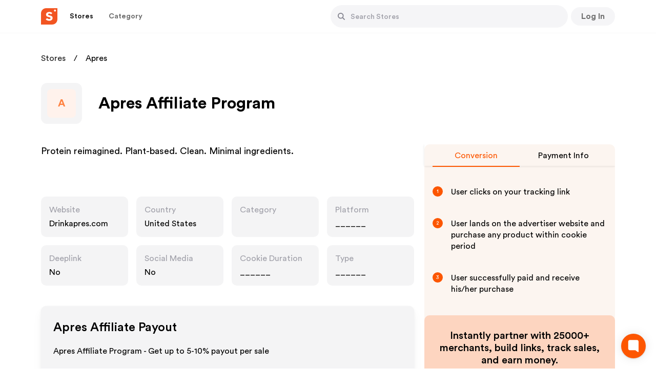

--- FILE ---
content_type: text/html; charset=utf-8
request_url: https://www.shopper.com/partnerships/drinkapres-com-affiliate-program
body_size: 26530
content:
<!DOCTYPE html><html lang="en"><head><link rel="preload" href="/fonts/CircularStd-Book.ttf" as="font" type="font/ttf" crossorigin=""/><link rel="preload" href="/fonts/CircularStd-Bold.ttf" as="font" type="font/ttf" crossorigin=""/><link rel="preload" href="/fonts/CircularStd-Medium.ttf" as="font" type="font/ttf" crossorigin=""/><link rel="preconnect" href="https://cdn.shopper.com"/><link rel="dns-prefetch" href="https://cdn.shopper.com"/><link rel="preconnect" href="https://www.googletagmanager.com"/><link rel="dns-prefetch" href="https://www.googletagmanager.com"/><link rel="preconnect" href="https://www.google-analytics.com"/><link rel="dns-prefetch" href="https://www.google-analytics.com"/><meta name="viewport" content="width=device-width"/><meta charSet="utf-8"/><title>Apres Affiliate and Partnership Program — Join today</title><meta property="og:title" content="Apres Affiliate and Partnership Program — Join today"/><meta property="og:type" content="website"/><meta property="og:url" content="https://www.shopper.com/partnerships/drinkapres-com-affiliate-program"/><meta property="og:description" content="Join the Apres affiliate program and start earning today. With each qualifying purchase on Apres, you&#x27;ll receive a commission."/><meta name="description" content="Join the Apres affiliate program and start earning today. With each qualifying purchase on Apres, you&#x27;ll receive a commission."/><meta property="og:site_name" content="Shopper.com"/><meta property="og:image" content="https://cdn.shopper.com/og/shopper-og-image-02-min-1920.png"/><meta property="og:image:width" content="1200"/><meta property="og:image:height" content="800"/><link rel="canonical" href="https://www.shopper.com/partnerships/drinkapres-com-affiliate-program"/><meta name="twitter:card" content="summary_large_image"/><meta name="twitter:url" content="https://www.shopper.com/partnerships/drinkapres-com-affiliate-program"/><meta name="twitter:title" content="Apres Affiliate and Partnership Program — Join today"/><meta name="twitter:description" content="Join the Apres affiliate program and start earning today. With each qualifying purchase on Apres, you&#x27;ll receive a commission."/><meta name="twitter:image" content="https://cdn.shopper.com/og/shopper-og-image-02-min-1920.png"/><meta name="keywords" content="Apres Affiliate, Apres Affiliate program, Apres Partnership, Apres Brand Partnership"/><script defer="" src="/gtagbundles/gtag.js" gtagid="G-P0R91DQ8HC"></script><script defer="" src="https://www.googletagmanager.com/gtag/js?id=G-P0R91DQ8HC"></script><script>
          !function(f,b,e,v,n,t,s)
          {if(f.fbq)return;n=f.fbq=function(){n.callMethod ?
            n.callMethod.apply(n, arguments) : n.queue.push(arguments)};
          if(!f._fbq)f._fbq=n;n.push=n;n.loaded=!0;n.version='2.0';
          n.queue=[];t=b.createElement(e);t.async=!0;
          t.src=v;s=b.getElementsByTagName(e)[0];
          s.parentNode.insertBefore(t,s)}(window,document,'script',
          'https://connect.facebook.net/en_US/fbevents.js');
          fbq('init', '1746978485734285');
          fbq('track', 'PageView');
        </script><noscript><img height="1" width="1" src="https://www.facebook.com/tr?id=1746978485734285&amp;ev=PageView&amp;noscript=1"/></noscript><script type="application/ld+json">{"@context":"http://schema.org","@type":"Store","name":"Apres Affiliate Program","alternateName":"https://www.shopper.com/","url":"/partnerships/drinkapres-com-affiliate-program","image":"https://cdn.shopper.com/og/shopper-og-image-02-min-1920.png","description":"Join the Apres affiliate program and start earning today. With each qualifying purchase on Apres, you'll receive a commission."}</script><script type="application/ld+json">{"@context":"http://schema.org","@type":"WebPage","name":"Apres Affiliate Program","alternateName":"https://www.shopper.com/","url":"/partnerships/drinkapres-com-affiliate-program","image":"https://cdn.shopper.com/og/shopper-og-image-02-min-1920.png","description":"Join the Apres affiliate program and start earning today. With each qualifying purchase on Apres, you'll receive a commission."}</script><script type="application/ld+json">{"@context":"https://schema.org/","@type":"ImageObject","url":"https://cdn.shopper.com/images/home/social.png","contentUrl":"https://cdn.shopper.com/images/home/social.png","caption":"Apres Affiliate Program"}</script><script type="application/ld+json">{"@context":"https://schema.org","@type":"FAQPage","mainEntity":[{"@type":"Question","name":"What is the Apres Affiliate Program Affiliate Program?","acceptedAnswer":{"@type":"Answer","text":"The Apres Affiliate Program affiliate program is a partnership initiative that allows individuals and businesses to promote Apres Affiliate Program's products and services on their platforms in exchange for a commission. Affiliates use unique tracking links and promotional materials provided by Apres Affiliate Program to drive traffic and sales to the platform. When customers make bookings or purchases through these links, affiliates earn a percentage of the resulting sales. This program presents an opportunity for content creators, bloggers, website owners, and travel enthusiasts to monetize their online presence while connecting their audience with Apres Affiliate Program's offerings."}},{"@type":"Question","name":"How can I join the Apres Affiliate Program Affiliate Program?","acceptedAnswer":{"@type":"Answer","text":"Shopper.com offers a seamless experience by providing instant approval for the Apres Affiliate Program affiliate program. This means that individuals and businesses looking to join the program can quickly gain access without the usual waiting period. Through Shopper.com's platform, aspiring affiliates can swiftly begin their journey to promote Apres Affiliate Program's offerings and earn commissions, making the process of becoming a Apres Affiliate Program affiliate more efficient and convenient."}},{"@type":"Question","name":"What is the commission rate for Apres Affiliate Program affiliates?","acceptedAnswer":{"@type":"Answer","text":"The Apres Affiliate Program affiliate program offers a payout rate of 5-10%, enabling participants to earn a commission for referring customers to Apres Affiliate Program's products and services. This program provides an opportunity for affiliates to monetize their platforms by promoting Apres Affiliate Program's products and services, while earning a percentage of the resulting sales."}},{"@type":"Question","name":"What happens if a customer returns a product I referred?","acceptedAnswer":{"@type":"Answer","text":"When a customer returns a product that you referred through Apres Affiliate Program's affiliate program, it could potentially impact your affiliate commission. Apres Affiliate Program's policy generally states that if a customer returns a product they purchased through your affiliate link, the commission earned on that sale may be reversed or deducted from your account. This is because affiliate commissions are typically based on completed and confirmed purchases. If a purchase is later refunded or returned, it might lead to an adjustment in your earned commission."}}]}</script><script type="application/ld+json">{"@context":"https://schema.org/","@type":"Organization","url":"https://www.shopper.com/","logo":{"@type":"ImageObject","inLanguage":"en-US","@id":"https://cdn.shopper.com/next_assets/image/shopper-com-logo120x120.png","url":"https://cdn.shopper.com/og/shopper-og-image-02-min-1920.png","contentUrl":"https://cdn.shopper.com/og/shopper-og-image-02-min-1920.png","width":1920,"height":1005,"caption":"Shopper"},"image":{"@id":"https://cdn.shopper.com/next_assets/image/shopper-com-logo120x120.png"},"sameAs":["https://twitter.com/shopperdotcom","https://www.facebook.com/shopperdotcom"]}</script><script>(function () { var w = window; var ic = w.Intercom; if (typeof ic === "function") { ic('reattach_activator'); ic('update', w.intercomSettings); } else { var d = document; var i = function () { i.c(arguments); }; i.q = []; i.c = function (args) { i.q.push(args); }; w.Intercom = i; var l = function () { setTimeout(function () {var s = d.createElement('script'); s.type = 'text/javascript'; s.async = true; s.src = 'https://widget.intercom.io/widget/b7e996ko'; var x = d.getElementsByTagName('script')[0]; x.parentNode.insertBefore(s, x); }, 5000); }; if (document.readyState === 'complete') { l(); } else if (w.attachEvent) { w.attachEvent('onload', l); } else { w.addEventListener('load', l, false); } } })();</script><script>
            !function(Gleap,t,i){if(!(Gleap=window.Gleap=window.Gleap||[]).invoked){for(window.GleapActions=[],Gleap.invoked=!0,Gleap.methods=["identify","clearIdentity","attachCustomData","setCustomData","removeCustomData","clearCustomData","registerCustomAction","logEvent","sendSilentCrashReport","startFeedbackFlow","setAppBuildNumber","setAppVersionCode","preFillForm","setApiUrl","setFrameUrl","isOpened","open","close","on","setLanguage","setOfflineMode","initialize"],Gleap.f=function(e){return function(){var t=Array.prototype.slice.call(arguments);window.GleapActions.push({e:e,a:t})}},t=0;t<Gleap.methods.length;t++)Gleap[i=Gleap.methods[t]]=Gleap.f(i);Gleap.load=function(){var t=document.getElementsByTagName("head")[0],i=document.createElement("script");i.type="text/javascript",i.async=!0,i.src="https://js.gleap.io/latest/index.js",t.appendChild(i)},Gleap.load(),
              Gleap.initialize("FAWDrfpmiqMiQT6A9CY3chZXO6IkNiYo")
            }}();</script><meta name="next-head-count" content="28"/><link rel="preload" href="/_next/static/css/ff832a8cc2590ee48daf.css" as="style"/><link rel="stylesheet" href="/_next/static/css/ff832a8cc2590ee48daf.css" data-n-g=""/><noscript data-n-css=""></noscript><script defer="" nomodule="" src="/_next/static/chunks/polyfills-a40ef1678bae11e696dba45124eadd70.js"></script><script defer="" src="/_next/static/chunks/4632.533ab7f7df5cfa23b6b7.js"></script><script defer="" src="/_next/static/chunks/8653.1deda898d7a540d853cd.js"></script><script src="/_next/static/chunks/webpack-178669dbf4e457b0beef.js" defer=""></script><script src="/_next/static/chunks/main-501faa8f2f3cd8f9b766.js" defer=""></script><script src="/_next/static/chunks/pages/_app-8592e23f897735ff9c9b.js" defer=""></script><script src="/_next/static/chunks/framework-83deb7c08d596b303805.js" defer=""></script><script src="/_next/static/chunks/5763-2aa2d65fac57c86c7f4a.js" defer=""></script><script src="/_next/static/chunks/6331-192030099d037407e82a.js" defer=""></script><script src="/_next/static/chunks/8863-e2243fb040e0601945a7.js" defer=""></script><script src="/_next/static/chunks/9663-753fbf58e9d4a8d2525e.js" defer=""></script><script src="/_next/static/chunks/7739-1bd8249ce6d28bd70e69.js" defer=""></script><script src="/_next/static/chunks/pages/partnerships/%5Bslug%5D-8be94735b1d306791440.js" defer=""></script><script src="/_next/static/shopper2.0/_buildManifest.js" defer=""></script><script src="/_next/static/shopper2.0/_ssgManifest.js" defer=""></script></head><body class=""><div id="__next"><div class="loader-modal"><div class="loader"></div></div><div><div class="header-container" id="header-container" style="border:"><div class="header-component"><a href="/"><div class="header-logo"><img src="https://cdn.shopper.com/next_assets/images/shopper.svg" alt="shopper.com-logo" height="27" width="27" loading="lazy" id="headerDynamicLogo"/></div></a><div class="parnership-navigation"><div class="_hidden_on_mobile_devices"><div class="_header_navigation_button"><button class="_base_button _menu_button _active undefined"><div class="_content_container"><div class="_menu_text" dir="auto">Stores</div></div></button></div><div class="_header_navigation_button"><button class="_base_button _menu_button undefined"><div class="_content_container"><div class="_menu_text" dir="auto">Category</div></div></button></div></div><div class="search-bar"><div class="_header_navigation_search_bar"><div class="_search_bar_div"><div class="_search_bar_container"><div class="_search_bar_icon"><button class="_base_button _round_button _medium_button _nocaption_button _secondary_button undefined" aria-label="Button"><div class="_content_container"><div class="_svg_container"><svg width="16" height="16" viewBox="0 0 16 16" fill="none" xmlns="http://www.w3.org/2000/svg"><path d="M14.7761 14.5654L14.5608 14.7807C14.2623 15.0792 13.7782 15.0792 13.4797 14.7807L10.1915 11.4468C9.22701 12.1528 8.04014 12.5723 6.7531 12.5657C3.5592 12.5492 0.983594 9.94648 1.00008 6.75284C1.01656 3.55895 3.61905 0.983343 6.81295 1.00008C10.0068 1.01682 12.5825 3.61905 12.5657 6.81295C12.5594 8.05764 12.1564 9.20545 11.4823 10.1456L14.7761 13.4848C15.0746 13.7828 15.0746 14.2669 14.7761 14.5654ZM6.78302 2.81563C4.59213 2.81563 2.81614 4.59163 2.81614 6.78251C2.81614 8.9734 4.59213 10.7494 6.78302 10.7494C8.97391 10.7494 10.7499 8.9734 10.7499 6.78251C10.7497 4.59163 8.97366 2.81563 6.78302 2.81563Z" fill="#878792"></path></svg></div></div></button></div><form class="_search_bar_form"><input value="" class="_search_bar_input_field" placeholder="Search Stores" dir="auto"/></form></div><div class="_search_bar_cancel_button"><button class="_base_button _push_button _small_button _full_width undefined" aria-label="Button"><div class="_content_container"><div class="_caption">Cancel</div></div></button></div></div></div></div><div class="_header_hamburger_menu_wrapper"><div class="_header_navigation_hamburger_menu"><div class="dropdown white undefined  rounded-button 
        "><svg xmlns="http://www.w3.org/2000/svg" width="28" height="28" viewBox="0 0 28 28" fill="none"><g clip-path="url(#clip0_5536_17732)"><path d="M4.66667 21H23.3333C23.975 21 24.5 20.475 24.5 19.8333C24.5 19.1917 23.975 18.6667 23.3333 18.6667H4.66667C4.025 18.6667 3.5 19.1917 3.5 19.8333C3.5 20.475 4.025 21 4.66667 21ZM4.66667 15.1667H23.3333C23.975 15.1667 24.5 14.6417 24.5 14C24.5 13.3583 23.975 12.8333 23.3333 12.8333H4.66667C4.025 12.8333 3.5 13.3583 3.5 14C3.5 14.6417 4.025 15.1667 4.66667 15.1667ZM3.5 8.16667C3.5 8.80833 4.025 9.33333 4.66667 9.33333H23.3333C23.975 9.33333 24.5 8.80833 24.5 8.16667C24.5 7.525 23.975 7 23.3333 7H4.66667C4.025 7 3.5 7.525 3.5 8.16667Z" fill="#7C7C86"></path></g><defs><clipPath id="clip0_5536_17732"><rect width="28" height="28" fill="white"></rect></clipPath></defs></svg></div></div></div></div><div class="profile-header"><div><div class="signup_landing"><button class="_base_button _push_button _medium_button _tertiary_button _full_width _color_mango2" aria-label="Button"><div class="_content_container"><div class="_caption">Follow</div></div></button></div></div></div></div></div><div class=""><div class="cookie-policy-common-wrapper"><div dir="auto"><div class="cookie-policy-common"><span class="cookie-notification-icon"><svg width="22" height="22" viewBox="0 0 22 22" fill="none" xmlns="http://www.w3.org/2000/svg"><g clip-path="url(#clip0)"><path d="M21.6208 10.71C21.0313 10.9265 20.3856 11.0006 19.7245 11.0006C19.4147 11.0006 19.1125 10.9712 18.8144 10.929C18.7862 10.962 18.7605 10.997 18.7247 11.0239L18.0824 11.5088C17.8741 11.6661 17.5885 11.6724 17.3734 11.5244L16.4908 10.9175C16.2422 10.7465 16.1765 10.5123 16.3107 10.242C16.3421 10.1786 16.3687 10.0501 16.2414 9.97117C14.4403 8.85477 13.2762 6.82878 13.2762 4.5523C13.2762 3.24643 13.6683 2.03444 14.3365 1.01978C14.4761 0.807842 14.364 0.524213 14.1206 0.452191C12.9691 0.111333 11.7398 -0.0478822 10.464 0.0135187C4.89229 0.281501 0.330561 4.7971 0.0181518 10.3666C-0.338827 16.7293 4.7152 22.0006 11.0003 22.0006C17.0755 22.0006 22.0003 17.0757 22.0003 11.0006C22.0003 10.8607 21.9055 10.6055 21.6208 10.71Z" fill="#B97850"></path><path d="M4.55172 11C4.55172 5.7053 8.293 1.28553 13.2759 0.237069C12.5414 0.0825474 11.7804 0 11 0C4.92487 0 0 4.92482 0 11C0 17.0751 4.92487 22 11 22C11.7804 22 12.5414 21.9175 13.2759 21.7629C8.293 20.7144 4.55172 16.2947 4.55172 11Z" fill="#A5694B"></path><path d="M9.12724 10.6321L8.74959 11.7651C8.6302 12.1232 8.79235 12.5147 9.13003 12.6835L10.3284 13.2826C10.6204 13.4287 10.9731 13.3714 11.204 13.1405L11.9158 12.4287C12.1619 12.1826 12.209 11.8005 12.0299 11.502L11.4177 10.4817C11.2806 10.2532 11.0336 10.1134 10.7672 10.1134H9.84692C9.52039 10.1134 9.2305 10.3223 9.12724 10.6321Z" fill="#734B46"></path><path d="M4.93187 5.69895L5.29079 6.83797C5.40425 7.19803 5.76521 7.41988 6.1377 7.35853L7.45964 7.14066C7.78182 7.08756 8.03387 6.83422 8.08541 6.51181L8.2442 5.51783C8.2991 5.17408 8.113 4.83706 7.79286 4.70041L6.69846 4.23334C6.45338 4.12875 6.17136 4.16042 5.95558 4.31674L5.21038 4.85664C4.9459 5.04824 4.83372 5.38753 4.93187 5.69895Z" fill="#734B46"></path><path d="M13.0264 4.57246L12.0663 5.28262C11.7627 5.50713 11.6705 5.92062 11.8498 6.25285L12.4861 7.43184C12.6412 7.71917 12.9628 7.87507 13.2844 7.81879L14.276 7.64535C14.6189 7.58537 14.877 7.2997 14.9019 6.95249L14.9873 5.76568C15.0064 5.49987 14.8847 5.24356 14.6666 5.09041L13.9135 4.56156C13.6463 4.37389 13.2889 4.3783 13.0264 4.57246Z" fill="#734B46"></path><path d="M2.99086 12.0462L3.24111 12.9676C3.32025 13.2588 3.60146 13.4476 3.90097 13.4105L4.96394 13.2787C5.22301 13.2466 5.43249 13.0523 5.48393 12.7964L5.64258 12.0074C5.69743 11.7346 5.55956 11.4594 5.30821 11.34L4.44893 10.9319C4.25648 10.8404 4.03022 10.8567 3.85285 10.9747L3.24031 11.3822C3.02291 11.5269 2.92244 11.7943 2.99086 12.0462Z" fill="#734B46"></path><path d="M16.3269 14.3171L15.1632 14.0485C14.7954 13.9636 14.4211 14.162 14.285 14.5142L13.802 15.7639C13.6843 16.0685 13.7747 16.4142 14.0264 16.6222L14.8025 17.2633C15.0708 17.485 15.4556 17.4956 15.7359 17.2891L16.6936 16.583C16.9081 16.4249 17.0239 16.1658 16.9986 15.9006L16.9114 14.9844C16.8805 14.6594 16.645 14.3906 16.3269 14.3171Z" fill="#734B46"></path><path d="M9.33174 17.4825L8.70175 16.7671C8.50262 16.5409 8.16745 16.4956 7.9154 16.6608L7.02089 17.2469C6.80288 17.3898 6.70075 17.6561 6.76732 17.9081L6.97257 18.6849C7.04355 18.9536 7.28825 19.1394 7.5661 19.1357L8.5158 19.1231C8.7285 19.1202 8.92408 19.006 9.03109 18.8222L9.40059 18.1873C9.53173 17.962 9.50395 17.6781 9.33174 17.4825Z" fill="#734B46"></path><path d="M6.11432 6.83794L5.7554 5.69893C5.65725 5.38751 5.76943 5.04817 6.03386 4.85658L6.77907 4.31668C6.79486 4.3052 6.81316 4.29937 6.82961 4.28922L6.69846 4.23323C6.45338 4.12868 6.17136 4.16035 5.95558 4.31668L5.21038 4.85658C4.94595 5.04817 4.83377 5.38747 4.93191 5.69893L5.29084 6.83794C5.4043 7.198 5.76526 7.41985 6.13775 7.3585L6.51924 7.29563C6.33176 7.20839 6.18042 7.0478 6.11432 6.83794Z" fill="#644141"></path><path d="M13.3095 7.43184L12.6732 6.25285C12.4938 5.92063 12.5861 5.50708 12.8896 5.28258L13.8497 4.57246C13.8626 4.56288 13.8781 4.55942 13.8914 4.55079C13.6266 4.37754 13.2821 4.38328 13.0262 4.57246L12.0661 5.28258C11.7626 5.50708 11.6703 5.92063 11.8497 6.25285L12.486 7.43184C12.6411 7.71922 12.9627 7.87507 13.2843 7.81879L13.6489 7.75502C13.5079 7.68722 13.3875 7.57636 13.3095 7.43184Z" fill="#644141"></path><path d="M15.6259 17.2633L14.8499 16.6222C14.5982 16.4142 14.5077 16.0685 14.6255 15.7639L15.1084 14.5142C15.1766 14.338 15.3043 14.2003 15.4611 14.1172L15.1632 14.0485C14.7954 13.9636 14.4211 14.1621 14.285 14.5142L13.802 15.7639C13.6843 16.0685 13.7747 16.4142 14.0264 16.6222L14.8025 17.2633C15.0605 17.4765 15.4242 17.4892 15.701 17.3067C15.6765 17.2908 15.6488 17.2822 15.6259 17.2633Z" fill="#644141"></path><path d="M9.95333 12.6834C9.61564 12.5146 9.45349 12.1232 9.57288 11.7651L9.95053 10.6321C10.0538 10.3223 10.3437 10.1134 10.6702 10.1134H9.84679C9.52025 10.1134 9.23036 10.3223 9.12709 10.6321L8.74944 11.7651C8.63005 12.1232 8.79216 12.5146 9.12984 12.6834L10.3281 13.2826C10.5683 13.4027 10.8458 13.3785 11.0666 13.2402L9.95333 12.6834Z" fill="#644141"></path><path d="M4.06454 12.9675L3.81428 12.0461C3.74587 11.7942 3.84629 11.5268 4.06368 11.3822L4.61914 11.0128L4.44892 10.9319C4.25647 10.8405 4.03021 10.8568 3.85283 10.9748L3.24029 11.3822C3.02294 11.5268 2.92247 11.7942 2.99089 12.0461L3.24114 12.9675C3.32023 13.2588 3.60149 13.4475 3.90101 13.4105L4.39572 13.3491C4.23949 13.2756 4.11261 13.1446 4.06454 12.9675Z" fill="#644141"></path><path d="M7.79601 18.6849L7.59075 17.908C7.52418 17.656 7.62631 17.3897 7.84432 17.2469L8.64495 16.7223C8.44301 16.5425 8.14658 16.5093 7.91539 16.6608L7.02089 17.2469C6.80288 17.3898 6.70075 17.656 6.76732 17.908L6.97257 18.6849C7.04355 18.9535 7.28825 19.1394 7.5661 19.1357L8.32448 19.1256C8.07508 19.1013 7.8612 18.9317 7.79601 18.6849Z" fill="#644141"></path><path d="M10.2414 8.34483C10.0319 8.34483 9.86208 8.175 9.86208 7.96552V7.2069C9.86208 6.99743 10.0319 6.82759 10.2414 6.82759C10.4509 6.82759 10.6207 6.99743 10.6207 7.2069V7.96552C10.6207 8.175 10.4509 8.34483 10.2414 8.34483Z" fill="#C98850"></path><path d="M6.98468 10.0192C6.83656 10.1673 6.59636 10.1673 6.44824 10.0192L5.9118 9.48273C5.76367 9.33461 5.76367 9.09446 5.9118 8.9463C6.05992 8.79818 6.30012 8.79818 6.44824 8.9463L6.98468 9.48273C7.1328 9.63085 7.1328 9.87105 6.98468 10.0192Z" fill="#925F4A"></path><path d="M6.92814 15.1193C6.73332 15.0424 6.63778 14.822 6.71473 14.6272L6.99348 13.9216C7.07043 13.7268 7.29081 13.6312 7.48563 13.7082C7.68045 13.7851 7.77599 14.0055 7.69904 14.2003L7.42029 14.9059C7.34334 15.1007 7.12296 15.1963 6.92814 15.1193Z" fill="#C98850"></path><path d="M11.4038 16.214C11.2 16.2628 10.9953 16.1372 10.9465 15.9335L10.7698 15.1957C10.7209 14.992 10.8465 14.7873 11.0502 14.7385C11.254 14.6897 11.4587 14.8152 11.5075 15.019L11.6843 15.7567C11.7331 15.9604 11.6075 16.1652 11.4038 16.214Z" fill="#925F4A"></path><path d="M12.5455 19.4881C12.4664 19.2942 12.5594 19.0728 12.7534 18.9936L13.4557 18.7069C13.6497 18.6277 13.871 18.7207 13.9502 18.9147C14.0294 19.1086 13.9364 19.33 13.7424 19.4092L13.0401 19.6959C12.8461 19.7751 12.6247 19.6821 12.5455 19.4881Z" fill="#925F4A"></path><path d="M10.3304 3.04503C10.3796 2.84139 10.5845 2.71617 10.7881 2.76529L11.5256 2.94328C11.7292 2.99245 11.8544 3.19737 11.8053 3.40101C11.7561 3.60465 11.5512 3.72987 11.3476 3.68075L10.6101 3.50276C10.4065 3.45359 10.2812 3.24867 10.3304 3.04503Z" fill="#925F4A"></path><path d="M3.41064 16.6235C3.21335 16.5531 3.11046 16.3361 3.18087 16.1388L3.43582 15.4243C3.50623 15.227 3.72324 15.1242 3.92053 15.1946C4.11782 15.265 4.22071 15.482 4.1503 15.6793L3.89535 16.3937C3.82494 16.591 3.60793 16.6939 3.41064 16.6235Z" fill="#925F4A"></path><path d="M2.86595 7.69675C3.0695 7.6473 3.27461 7.77223 3.32406 7.97583L3.50309 8.71302C3.55255 8.91656 3.42761 9.12167 3.22402 9.17113C3.02047 9.22058 2.81536 9.09564 2.7659 8.89205L2.58687 8.15486C2.53747 7.95132 2.6624 7.7462 2.86595 7.69675Z" fill="#C98850"></path><path d="M13.498 11.1571C13.3499 11.009 13.3499 10.7688 13.498 10.6207L14.0345 10.0842C14.1826 9.93611 14.4228 9.93611 14.5709 10.0842C14.719 10.2324 14.719 10.4725 14.5709 10.6207L14.0345 11.1571C13.8864 11.3052 13.6462 11.3052 13.498 11.1571Z" fill="#925F4A"></path><path d="M18.5401 12.6283C18.6883 12.4802 18.9285 12.4802 19.0766 12.6283L19.613 13.1648C19.7611 13.3129 19.7611 13.5531 19.613 13.7012C19.4649 13.8493 19.2247 13.8493 19.0766 13.7012L18.5401 13.1648C18.392 13.0167 18.392 12.7765 18.5401 12.6283Z" fill="#925F4A"></path><path d="M18.6396 15.6371C18.8334 15.7167 18.9259 15.9383 18.8462 16.1321L18.5579 16.8338C18.4782 17.0276 18.2566 17.1201 18.0629 17.0404C17.8691 16.9608 17.7766 16.7392 17.8562 16.5454L18.1446 15.8437C18.2242 15.6499 18.4459 15.5574 18.6396 15.6371Z" fill="#C98850"></path><path d="M18.2143 6.37325L18.4718 7.66057C18.5119 7.86132 18.7042 7.99399 18.9061 7.96032L20.4605 7.70126C20.6612 7.66778 20.7998 7.48197 20.7746 7.28008L20.5165 5.21593C20.4815 4.93614 20.1643 4.79096 19.9297 4.94738L18.3759 5.98327C18.2479 6.06852 18.1842 6.22252 18.2143 6.37325Z" fill="#B97850"></path><path d="M17.0497 4.77104L19.7769 3.55891C19.9603 3.4774 20.0485 3.26708 19.978 3.07913L19.094 0.721526C19.0223 0.530496 18.8124 0.430358 18.6189 0.494888L16.8566 1.0823C16.7508 1.11757 16.6658 1.19765 16.6244 1.30125L15.9874 2.8936C15.9512 2.98402 15.9512 3.08491 15.9874 3.17533L16.5434 4.56527C16.6233 4.76502 16.8531 4.85838 17.0497 4.77104Z" fill="#B97850"></path><path d="M16.5837 6.44827H16.9855C17.2249 6.44827 17.4044 6.66728 17.3575 6.90198L17.18 7.78943C17.1271 8.05419 16.8223 8.1804 16.5977 8.03062L16.1721 7.7469C16.0298 7.65202 15.9685 7.4736 16.0226 7.31135L16.2239 6.70763C16.2755 6.55273 16.4205 6.44827 16.5837 6.44827Z" fill="#A5694B"></path><path d="M17.8276 9.48276V9.55113C17.8276 9.73192 17.9552 9.88763 18.1325 9.92309L19.2704 10.1507C19.5051 10.1976 19.7241 10.0181 19.7241 9.77872V9.48276C19.7241 9.27329 19.5543 9.10345 19.3448 9.10345H18.2069C17.9974 9.10345 17.8276 9.27329 17.8276 9.48276Z" fill="#A5694B"></path><path d="M17.2728 4.31315L16.7168 2.92322C16.6806 2.8328 16.6806 2.7319 16.7168 2.64149L17.3538 1.04914C17.3902 0.958107 17.4637 0.890779 17.552 0.850525L16.8566 1.08233C16.7508 1.11761 16.6658 1.19774 16.6244 1.30134L15.9874 2.89368C15.9512 2.98405 15.9512 3.08495 15.9874 3.17537L16.5434 4.56535C16.6233 4.76501 16.853 4.85846 17.0496 4.77108L17.5688 4.54036C17.441 4.5205 17.3246 4.44259 17.2728 4.31315Z" fill="#A5694B"></path><path d="M19.1268 7.58543L18.806 5.98128C18.7833 5.86805 18.8074 5.75573 18.8617 5.65924L18.3758 5.98317C18.2479 6.06847 18.1841 6.22247 18.2142 6.3732L18.4717 7.66053C18.5118 7.86124 18.7041 7.9939 18.906 7.96028L19.3369 7.88841C19.2324 7.82155 19.153 7.71639 19.1268 7.58543Z" fill="#A5694B"></path></g><defs><clipPath id="clip0"><rect width="22" height="22" fill="white"></rect></clipPath></defs></svg></span><span class="cookie-notification-content">By using this website you agree to our<a class="close-cookie-notification" target="_blank" href="/cookie-policy">Cookie policy</a></span><span class="cookie-policy-common-close"><svg width="18" height="19" viewBox="0 0 18 19" fill="none" xmlns="http://www.w3.org/2000/svg"><path d="M0.483177 15.0666C-0.156706 15.6935 -0.169765 16.8426 0.496236 17.5086C1.16224 18.1746 2.31142 18.1485 2.93824 17.5217L8.99755 11.4624L15.0568 17.5086C15.7098 18.1616 16.8329 18.1746 17.4989 17.4956C18.1649 16.8296 18.1649 15.7065 17.5119 15.0536L11.4657 9.00734L17.5119 2.94803C18.1649 2.29509 18.1649 1.17203 17.4989 0.50603C16.8329 -0.17303 15.7098 -0.159971 15.0568 0.492971L8.99755 6.53922L2.93824 0.479913C2.31142 -0.146912 1.16224 -0.17303 0.496236 0.492971C-0.169765 1.15897 -0.156706 2.30815 0.483177 2.94803L6.54248 9.00734L0.483177 15.0666Z" fill="#E5E5EA"></path></svg></span></div><div class="cookie-policy-show-progress" style="--duration:10"><div></div></div></div></div></div><main class="main-layout"><div class="partnership-stores__container"><div class="ps__bc"><div class="_item"><a href="/partnerships">Stores</a></div><div class="_item">Apres</div></div><section class="ps__store-header"><div class="_left"><div class="_store-image"><div class="user-profile-image-default">A</div></div></div><div class="_right"><h1 class="_title">Apres Affiliate Program</h1></div></section><section class="ps__details-wrapper"><div class="_left"><section class="ps___description"><p>Protein reimagined. Plant-based. Clean. Minimal ingredients.</p><br><p></section><section class="ps___details-grid"><div class="ps__details-tile pointer"><div class="_head"><div class="_text" title="Website">Website</div></div><div class="_content " title="Drinkapres.com"><a href="/aff_redirect?store_id=drinkapres-com&amp;type=store&amp;source=web" target="_blank" rel="nofollow noopener sponsored">Drinkapres.com</a></div></div><div class="ps__details-tile "><div class="_head"><div class="_text" title="Country">Country</div></div><div class="_content _capitalize" title="United States">United States</div></div><div class="ps__details-tile "><div class="_head"><div class="_text" title="Category">Category</div></div><div class="_content _capitalize" title=""></div></div><div class="ps__details-tile "><div class="_head"><div class="_text" title="Platform">Platform</div></div><div class="_content _capitalize" title="______">______</div></div><div class="ps__details-tile "><div class="_head"><div class="_text" title="Deeplink">Deeplink</div></div><div class="_content _capitalize" title="No">No</div></div><div class="ps__details-tile "><div class="_head"><div class="_text" title="Social Media">Social Media</div></div><div class="_content _capitalize" title="No">No</div></div><div class="ps__details-tile "><div class="_head"><div class="_text" title="Cookie Duration">Cookie Duration</div></div><div class="_content _capitalize" title="______">______</div></div><div class="ps__details-tile "><div class="_head"><div class="_text" title="Type">Type</div></div><div class="_content _capitalize" title="______">______</div></div></section><section class="ps___callout"><h2 class="_header">Apres<!-- --> Affiliate Payout</h2><div class="_contents">Apres Affiliate Program - Get up to 5-10% payout per sale</div><div class="_contents"></div></section><section class="ps___callout"><h2 class="_header">Apres<!-- --> Affiliate Payout Categories</h2><div class="_contents">______</div></section><section class="ps___callout"><h2 class="_header">Apres<!-- --> Affiliate Media Allowed and Disallowed</h2><div class="_media"><div class="ps___media_content">Text Link <div class="_icon"><svg width="12" height="9" viewBox="0 0 12 9" fill="none" xmlns="http://www.w3.org/2000/svg"><path d="M1.35718 4.30959L4.45242 7.40483L10.6429 1.21436" stroke="white" stroke-width="2" stroke-linecap="round" stroke-linejoin="round"></path></svg></div></div><div class="ps___media_content">Banner <div class="_icon"><svg width="12" height="9" viewBox="0 0 12 9" fill="none" xmlns="http://www.w3.org/2000/svg"><path d="M1.35718 4.30959L4.45242 7.40483L10.6429 1.21436" stroke="white" stroke-width="2" stroke-linecap="round" stroke-linejoin="round"></path></svg></div></div><div class="ps___media_content">Deals <div class="_icon"><svg width="12" height="9" viewBox="0 0 12 9" fill="none" xmlns="http://www.w3.org/2000/svg"><path d="M1.35718 4.30959L4.45242 7.40483L10.6429 1.21436" stroke="white" stroke-width="2" stroke-linecap="round" stroke-linejoin="round"></path></svg></div></div><div class="ps___media_content disabled">POP Traffic <div class="_icon"><svg width="24" height="24" viewBox="0 0 24 24" fill="none" xmlns="http://www.w3.org/2000/svg"><g clip-path="url(#clip0_1684_10707)"><path d="M20.8818 10.9386C20.4218 6.76865 17.1118 3.45865 12.9418 2.99865C12.1612 2.92204 11.7231 2.91234 10.9418 2.99865C9.81182 3.11865 8.75182 3.45865 7.78182 3.96865L9.28182 5.46865C10.1018 5.12865 11.0018 4.93865 11.9418 4.93865C15.8118 4.93865 18.9418 8.06865 18.9418 11.9386C18.9418 12.8786 18.7518 13.7786 18.4218 14.5886L19.9218 16.0886C20.4218 15.1286 20.7618 14.0686 20.8918 12.9386C20.8918 12.9386 20.9418 12.3136 20.9418 11.9386C20.9418 11.5636 20.8818 10.9386 20.8818 10.9386ZM4.98176 6.24865C3.91176 7.55865 3.19182 9.16865 3.00182 10.9386C2.92835 11.5037 2.94603 11.9458 3.00182 12.9386C3.46182 17.1086 6.77182 20.4187 10.9418 20.8787C11.9167 20.9835 12.3155 20.9667 12.9418 20.8787C14.7118 20.6786 16.3768 19.9986 17.6318 18.8986C18.8868 17.7986 18.9418 17.4787 18.9418 17.4787L6.40182 4.93865C5.7297 5.46194 5.41395 5.74875 4.98176 6.24865ZM16.2118 17.4787C15.0318 18.3886 13.5518 18.9387 11.9418 18.9387C8.07182 18.9387 4.94182 15.8086 4.94182 11.9386C4.94182 10.3286 5.49182 8.84865 6.40182 7.66865L16.2118 17.4787Z" fill="#71717A"></path></g><defs><clipPath id="clip0_1684_10707"><rect width="24" height="24" fill="white"></rect></clipPath></defs></svg></div></div><div class="ps___media_content disabled">Trademark Bidding<div class="_icon"><svg width="24" height="24" viewBox="0 0 24 24" fill="none" xmlns="http://www.w3.org/2000/svg"><g clip-path="url(#clip0_1684_10707)"><path d="M20.8818 10.9386C20.4218 6.76865 17.1118 3.45865 12.9418 2.99865C12.1612 2.92204 11.7231 2.91234 10.9418 2.99865C9.81182 3.11865 8.75182 3.45865 7.78182 3.96865L9.28182 5.46865C10.1018 5.12865 11.0018 4.93865 11.9418 4.93865C15.8118 4.93865 18.9418 8.06865 18.9418 11.9386C18.9418 12.8786 18.7518 13.7786 18.4218 14.5886L19.9218 16.0886C20.4218 15.1286 20.7618 14.0686 20.8918 12.9386C20.8918 12.9386 20.9418 12.3136 20.9418 11.9386C20.9418 11.5636 20.8818 10.9386 20.8818 10.9386ZM4.98176 6.24865C3.91176 7.55865 3.19182 9.16865 3.00182 10.9386C2.92835 11.5037 2.94603 11.9458 3.00182 12.9386C3.46182 17.1086 6.77182 20.4187 10.9418 20.8787C11.9167 20.9835 12.3155 20.9667 12.9418 20.8787C14.7118 20.6786 16.3768 19.9986 17.6318 18.8986C18.8868 17.7986 18.9418 17.4787 18.9418 17.4787L6.40182 4.93865C5.7297 5.46194 5.41395 5.74875 4.98176 6.24865ZM16.2118 17.4787C15.0318 18.3886 13.5518 18.9387 11.9418 18.9387C8.07182 18.9387 4.94182 15.8086 4.94182 11.9386C4.94182 10.3286 5.49182 8.84865 6.40182 7.66865L16.2118 17.4787Z" fill="#71717A"></path></g><defs><clipPath id="clip0_1684_10707"><rect width="24" height="24" fill="white"></rect></clipPath></defs></svg></div></div></div></section><section class="ps-landing-section ps__faq"><h2 class="_heading">Frequently Asked Questions</h2><ul class="_faqs"><li class="_item"><div class="question"><h3 class="_text">What is the Apres Affiliate Program?</h3><div class="arrow-down"><svg width="20" height="20" fill="none" xmlns="http://www.w3.org/2000/svg"><path d="M15 8.5L9.85714 13.5L5 8.77778" stroke="#222222" stroke-width="2.4" stroke-linecap="round" stroke-linejoin="round"></path></svg></div><div class="arrow-up dnone"><svg width="17" height="10" fill="none" xmlns="http://www.w3.org/2000/svg"><path d="M15 11.5L9.85714 6.5L5 11.2222" stroke="#222222" stroke-width="2.6" stroke-linecap="round" stroke-linejoin="round"></path></svg></div></div><div class="answer">The Apres affiliate program is a partnership initiative that allows individuals and businesses to promote Apres&#x27;s products and services on their platforms in exchange for a commission. Affiliates use unique tracking links and promotional materials provided by Apres to drive traffic and sales to the platform. When customers make bookings or purchases through these links, affiliates earn a percentage of the resulting sales. This program presents an opportunity for content creators, bloggers, website owners, and travel enthusiasts to monetize their online presence while connecting their audience with Apres&#x27;s offerings.</div></li><li class="_item"><div class="question"><h3 class="_text">How can I join the Apres Affiliate Program?</h3><div class="arrow-down"><svg width="20" height="20" fill="none" xmlns="http://www.w3.org/2000/svg"><path d="M15 8.5L9.85714 13.5L5 8.77778" stroke="#222222" stroke-width="2.4" stroke-linecap="round" stroke-linejoin="round"></path></svg></div><div class="arrow-up dnone"><svg width="17" height="10" fill="none" xmlns="http://www.w3.org/2000/svg"><path d="M15 11.5L9.85714 6.5L5 11.2222" stroke="#222222" stroke-width="2.6" stroke-linecap="round" stroke-linejoin="round"></path></svg></div></div><div class="answer">Shopper.com offers a seamless experience by providing instant approval for the Apres affiliate program. This means that individuals and businesses looking to join the program can quickly gain access without the usual waiting period. Through Shopper.com&#x27;s platform, aspiring affiliates can swiftly begin their journey to promote Apres&#x27;s offerings and earn commissions, making the process of becoming a Apres affiliate more efficient and convenient.</div></li><li class="_item"><div class="question"><h3 class="_text">What is the commission rate for Apres affiliates?</h3><div class="arrow-down"><svg width="20" height="20" fill="none" xmlns="http://www.w3.org/2000/svg"><path d="M15 8.5L9.85714 13.5L5 8.77778" stroke="#222222" stroke-width="2.4" stroke-linecap="round" stroke-linejoin="round"></path></svg></div><div class="arrow-up dnone"><svg width="17" height="10" fill="none" xmlns="http://www.w3.org/2000/svg"><path d="M15 11.5L9.85714 6.5L5 11.2222" stroke="#222222" stroke-width="2.6" stroke-linecap="round" stroke-linejoin="round"></path></svg></div></div><div class="answer">The Apres affiliate program offers a payout rate of 5-10%, enabling participants to earn a commission for referring customers to Apres&#x27;s products and services. This program provides an opportunity for affiliates to monetize their platforms by promoting Apres&#x27;s products and services, while earning a percentage of the resulting sales.</div></li><li class="_item"><div class="question"><h3 class="_text">What happens if a customer returns a product I referred?</h3><div class="arrow-down"><svg width="20" height="20" fill="none" xmlns="http://www.w3.org/2000/svg"><path d="M15 8.5L9.85714 13.5L5 8.77778" stroke="#222222" stroke-width="2.4" stroke-linecap="round" stroke-linejoin="round"></path></svg></div><div class="arrow-up dnone"><svg width="17" height="10" fill="none" xmlns="http://www.w3.org/2000/svg"><path d="M15 11.5L9.85714 6.5L5 11.2222" stroke="#222222" stroke-width="2.6" stroke-linecap="round" stroke-linejoin="round"></path></svg></div></div><div class="answer">When a customer returns a product that you referred through Apres&#x27;s affiliate program, it could potentially impact your affiliate commission. Apres&#x27;s policy generally states that if a customer returns a product they purchased through your affiliate link, the commission earned on that sale may be reversed or deducted from your account. This is because affiliate commissions are typically based on completed and confirmed purchases. If a purchase is later refunded or returned, it might lead to an adjustment in your earned commission.</div></li></ul></section></div><div class="_right"><div class="sidebar-wrapper"><div class="ps__affinfo-wrapper"><div class="_tabs"><div class="_tab _active" data-taget="conversion">Conversion</div><div class="_tab" data-taget="payment">Payment Info</div></div><div class="_tab_contents"><div class="_contents _show" data-tab="conversion"><ul><li><div class="_sl-no">1</div>User clicks on your tracking link</li><li><div class="_sl-no">2</div>User lands on the advertiser website and purchase any product within cookie period</li><li><div class="_sl-no">3</div>User successfully paid and receive his/her purchase</li></ul></div><div class="_contents" data-tab="payment"><ul><li><div class="_sl-no">1</div>Tracking <span class="_mango">   -    Instant</span></li><li><div class="_sl-no">2</div>Validation <span class="_mango">   -    45 from following month</span></li><li><div class="_sl-no">3</div>Payment <span class="_mango">    -    60 after validation</span></li></ul></div></div><div class="_footer">Instantly partner with 25000+ merchants, build links, track sales, and earn money.<button class="_base_button _push_button _large_button _primary_button _full_width undefined" aria-label="Button"><div class="_content_container"><div class="_caption">Join Affiliate Program</div></div></button></div></div></div></div></section><section class="ps___try-out"><div class="_text">Instantly partner with 25000+ merchants, build links, track sales, and earn money.</div><button class="_base_button _push_button _medium_button _primary_button undefined" aria-label="Button"><div class="_content_container"><div class="_caption"><a class="_name" href="https://www.shopper.com/signup">Join <!-- -->Apres<!-- --> Affiliate Program</a></div></div></button></section><section class="ps___similar-brands"><h2 class="_header">Similar Brands to <!-- -->Apres</h2><div class="_stores-grid"><div class="_store-tile"><div class="_left"><div style="display:inline-block;max-width:100%;overflow:hidden;position:relative;box-sizing:border-box;margin:0"><div style="box-sizing:border-box;display:block;max-width:100%"><img style="max-width:100%;display:block;margin:0;border:none;padding:0" alt="" aria-hidden="true" src="[data-uri]"/></div><img alt="aliexpress.com" src="[data-uri]" decoding="async" data-nimg="intrinsic" style="position:absolute;top:0;left:0;bottom:0;right:0;box-sizing:border-box;padding:0;border:none;margin:auto;display:block;width:0;height:0;min-width:100%;max-width:100%;min-height:100%;max-height:100%"/><noscript><img alt="aliexpress.com" srcSet="/_next/image?url=https%3A%2F%2Fcdn.shopper.com%2Fimages%2Fstore-logos%2Faliexpress-com_1674137597463.jpeg&amp;w=32&amp;q=75 1x, /_next/image?url=https%3A%2F%2Fcdn.shopper.com%2Fimages%2Fstore-logos%2Faliexpress-com_1674137597463.jpeg&amp;w=64&amp;q=75 2x" src="/_next/image?url=https%3A%2F%2Fcdn.shopper.com%2Fimages%2Fstore-logos%2Faliexpress-com_1674137597463.jpeg&amp;w=64&amp;q=75" decoding="async" data-nimg="intrinsic" style="position:absolute;top:0;left:0;bottom:0;right:0;box-sizing:border-box;padding:0;border:none;margin:auto;display:block;width:0;height:0;min-width:100%;max-width:100%;min-height:100%;max-height:100%" loading="lazy"/></noscript></div></div><div class="_right"><a class="_name" href="/partnerships/aliexpress-com-affiliate-program">Aliexpress.com</a><div class="_domain">aliexpress.com</div></div></div><div class="_store-tile"><div class="_left"><div style="display:inline-block;max-width:100%;overflow:hidden;position:relative;box-sizing:border-box;margin:0"><div style="box-sizing:border-box;display:block;max-width:100%"><img style="max-width:100%;display:block;margin:0;border:none;padding:0" alt="" aria-hidden="true" src="[data-uri]"/></div><img alt="booking.com" src="[data-uri]" decoding="async" data-nimg="intrinsic" style="position:absolute;top:0;left:0;bottom:0;right:0;box-sizing:border-box;padding:0;border:none;margin:auto;display:block;width:0;height:0;min-width:100%;max-width:100%;min-height:100%;max-height:100%"/><noscript><img alt="booking.com" srcSet="/_next/image?url=https%3A%2F%2Fcdn.shopper.com%2Fimages%2Fstore-logos%2Fbookingcom-1557226442390.png&amp;w=32&amp;q=75 1x, /_next/image?url=https%3A%2F%2Fcdn.shopper.com%2Fimages%2Fstore-logos%2Fbookingcom-1557226442390.png&amp;w=64&amp;q=75 2x" src="/_next/image?url=https%3A%2F%2Fcdn.shopper.com%2Fimages%2Fstore-logos%2Fbookingcom-1557226442390.png&amp;w=64&amp;q=75" decoding="async" data-nimg="intrinsic" style="position:absolute;top:0;left:0;bottom:0;right:0;box-sizing:border-box;padding:0;border:none;margin:auto;display:block;width:0;height:0;min-width:100%;max-width:100%;min-height:100%;max-height:100%" loading="lazy"/></noscript></div></div><div class="_right"><a class="_name" href="/partnerships/booking-com-affiliate-program">Booking.com</a><div class="_domain">booking.com</div></div></div><div class="_store-tile"><div class="_left"><div style="display:inline-block;max-width:100%;overflow:hidden;position:relative;box-sizing:border-box;margin:0"><div style="box-sizing:border-box;display:block;max-width:100%"><img style="max-width:100%;display:block;margin:0;border:none;padding:0" alt="" aria-hidden="true" src="[data-uri]"/></div><img alt="godaddy.com" src="[data-uri]" decoding="async" data-nimg="intrinsic" style="position:absolute;top:0;left:0;bottom:0;right:0;box-sizing:border-box;padding:0;border:none;margin:auto;display:block;width:0;height:0;min-width:100%;max-width:100%;min-height:100%;max-height:100%"/><noscript><img alt="godaddy.com" srcSet="/_next/image?url=https%3A%2F%2Fcdn.shopper.com%2Fimages%2Fstore-logos%2Fgodaddy-1556288856392.png&amp;w=32&amp;q=75 1x, /_next/image?url=https%3A%2F%2Fcdn.shopper.com%2Fimages%2Fstore-logos%2Fgodaddy-1556288856392.png&amp;w=64&amp;q=75 2x" src="/_next/image?url=https%3A%2F%2Fcdn.shopper.com%2Fimages%2Fstore-logos%2Fgodaddy-1556288856392.png&amp;w=64&amp;q=75" decoding="async" data-nimg="intrinsic" style="position:absolute;top:0;left:0;bottom:0;right:0;box-sizing:border-box;padding:0;border:none;margin:auto;display:block;width:0;height:0;min-width:100%;max-width:100%;min-height:100%;max-height:100%" loading="lazy"/></noscript></div></div><div class="_right"><a class="_name" href="/partnerships/godaddy-com-affiliate-program">Godaddy.com</a><div class="_domain">godaddy.com</div></div></div><div class="_store-tile"><div class="_left"><div style="display:inline-block;max-width:100%;overflow:hidden;position:relative;box-sizing:border-box;margin:0"><div style="box-sizing:border-box;display:block;max-width:100%"><img style="max-width:100%;display:block;margin:0;border:none;padding:0" alt="" aria-hidden="true" src="[data-uri]"/></div><img alt="walmart.com" src="[data-uri]" decoding="async" data-nimg="intrinsic" style="position:absolute;top:0;left:0;bottom:0;right:0;box-sizing:border-box;padding:0;border:none;margin:auto;display:block;width:0;height:0;min-width:100%;max-width:100%;min-height:100%;max-height:100%"/><noscript><img alt="walmart.com" srcSet="/_next/image?url=https%3A%2F%2Fcdn.shopper.com%2Fimages%2Fstore-logos%2FWalmartcoupons-1630594339039.png&amp;w=32&amp;q=75 1x, /_next/image?url=https%3A%2F%2Fcdn.shopper.com%2Fimages%2Fstore-logos%2FWalmartcoupons-1630594339039.png&amp;w=64&amp;q=75 2x" src="/_next/image?url=https%3A%2F%2Fcdn.shopper.com%2Fimages%2Fstore-logos%2FWalmartcoupons-1630594339039.png&amp;w=64&amp;q=75" decoding="async" data-nimg="intrinsic" style="position:absolute;top:0;left:0;bottom:0;right:0;box-sizing:border-box;padding:0;border:none;margin:auto;display:block;width:0;height:0;min-width:100%;max-width:100%;min-height:100%;max-height:100%" loading="lazy"/></noscript></div></div><div class="_right"><a class="_name" href="/partnerships/walmart-com-affiliate-program">Walmart.com</a><div class="_domain">walmart.com</div></div></div><div class="_store-tile"><div class="_left"><div style="display:inline-block;max-width:100%;overflow:hidden;position:relative;box-sizing:border-box;margin:0"><div style="box-sizing:border-box;display:block;max-width:100%"><img style="max-width:100%;display:block;margin:0;border:none;padding:0" alt="" aria-hidden="true" src="[data-uri]"/></div><img alt="udemy.com" src="[data-uri]" decoding="async" data-nimg="intrinsic" style="position:absolute;top:0;left:0;bottom:0;right:0;box-sizing:border-box;padding:0;border:none;margin:auto;display:block;width:0;height:0;min-width:100%;max-width:100%;min-height:100%;max-height:100%"/><noscript><img alt="udemy.com" srcSet="/_next/image?url=https%3A%2F%2Fcdn.shopper.com%2Fimages%2Fstore-logos%2Fudemy-1558018207729.png&amp;w=32&amp;q=75 1x, /_next/image?url=https%3A%2F%2Fcdn.shopper.com%2Fimages%2Fstore-logos%2Fudemy-1558018207729.png&amp;w=64&amp;q=75 2x" src="/_next/image?url=https%3A%2F%2Fcdn.shopper.com%2Fimages%2Fstore-logos%2Fudemy-1558018207729.png&amp;w=64&amp;q=75" decoding="async" data-nimg="intrinsic" style="position:absolute;top:0;left:0;bottom:0;right:0;box-sizing:border-box;padding:0;border:none;margin:auto;display:block;width:0;height:0;min-width:100%;max-width:100%;min-height:100%;max-height:100%" loading="lazy"/></noscript></div></div><div class="_right"><a class="_name" href="/partnerships/udemy-com-affiliate-program">Udemy.com</a><div class="_domain">udemy.com</div></div></div><div class="_store-tile"><div class="_left"><div style="display:inline-block;max-width:100%;overflow:hidden;position:relative;box-sizing:border-box;margin:0"><div style="box-sizing:border-box;display:block;max-width:100%"><img style="max-width:100%;display:block;margin:0;border:none;padding:0" alt="" aria-hidden="true" src="[data-uri]"/></div><img alt="nike.com" src="[data-uri]" decoding="async" data-nimg="intrinsic" style="position:absolute;top:0;left:0;bottom:0;right:0;box-sizing:border-box;padding:0;border:none;margin:auto;display:block;width:0;height:0;min-width:100%;max-width:100%;min-height:100%;max-height:100%"/><noscript><img alt="nike.com" srcSet="/_next/image?url=https%3A%2F%2Fcdn.shopper.com%2Fimages%2Fstore-logos%2Fnike-1558453079211.png&amp;w=32&amp;q=75 1x, /_next/image?url=https%3A%2F%2Fcdn.shopper.com%2Fimages%2Fstore-logos%2Fnike-1558453079211.png&amp;w=64&amp;q=75 2x" src="/_next/image?url=https%3A%2F%2Fcdn.shopper.com%2Fimages%2Fstore-logos%2Fnike-1558453079211.png&amp;w=64&amp;q=75" decoding="async" data-nimg="intrinsic" style="position:absolute;top:0;left:0;bottom:0;right:0;box-sizing:border-box;padding:0;border:none;margin:auto;display:block;width:0;height:0;min-width:100%;max-width:100%;min-height:100%;max-height:100%" loading="lazy"/></noscript></div></div><div class="_right"><a class="_name" href="/partnerships/nike-com-affiliate-program">Nike.com</a><div class="_domain">nike.com</div></div></div><div class="_store-tile"><div class="_left"><div style="display:inline-block;max-width:100%;overflow:hidden;position:relative;box-sizing:border-box;margin:0"><div style="box-sizing:border-box;display:block;max-width:100%"><img style="max-width:100%;display:block;margin:0;border:none;padding:0" alt="" aria-hidden="true" src="[data-uri]"/></div><img alt="wayfair.com" src="[data-uri]" decoding="async" data-nimg="intrinsic" style="position:absolute;top:0;left:0;bottom:0;right:0;box-sizing:border-box;padding:0;border:none;margin:auto;display:block;width:0;height:0;min-width:100%;max-width:100%;min-height:100%;max-height:100%"/><noscript><img alt="wayfair.com" srcSet="/_next/image?url=https%3A%2F%2Fcdn.shopper.com%2Fimages%2Fstore-logos%2Fwayfaircouk1555595659382-1591284765213.png&amp;w=32&amp;q=75 1x, /_next/image?url=https%3A%2F%2Fcdn.shopper.com%2Fimages%2Fstore-logos%2Fwayfaircouk1555595659382-1591284765213.png&amp;w=64&amp;q=75 2x" src="/_next/image?url=https%3A%2F%2Fcdn.shopper.com%2Fimages%2Fstore-logos%2Fwayfaircouk1555595659382-1591284765213.png&amp;w=64&amp;q=75" decoding="async" data-nimg="intrinsic" style="position:absolute;top:0;left:0;bottom:0;right:0;box-sizing:border-box;padding:0;border:none;margin:auto;display:block;width:0;height:0;min-width:100%;max-width:100%;min-height:100%;max-height:100%" loading="lazy"/></noscript></div></div><div class="_right"><a class="_name" href="/partnerships/wayfair-com-affiliate-program">Wayfair.com</a><div class="_domain">wayfair.com</div></div></div><div class="_store-tile"><div class="_left"><div style="display:inline-block;max-width:100%;overflow:hidden;position:relative;box-sizing:border-box;margin:0"><div style="box-sizing:border-box;display:block;max-width:100%"><img style="max-width:100%;display:block;margin:0;border:none;padding:0" alt="" aria-hidden="true" src="[data-uri]"/></div><img alt="joann.com" src="[data-uri]" decoding="async" data-nimg="intrinsic" style="position:absolute;top:0;left:0;bottom:0;right:0;box-sizing:border-box;padding:0;border:none;margin:auto;display:block;width:0;height:0;min-width:100%;max-width:100%;min-height:100%;max-height:100%"/><noscript><img alt="joann.com" srcSet="/_next/image?url=https%3A%2F%2Fcdn.shopper.com%2Fimages%2Fstore-logos%2Fjoann-com-1554761443892.png&amp;w=32&amp;q=75 1x, /_next/image?url=https%3A%2F%2Fcdn.shopper.com%2Fimages%2Fstore-logos%2Fjoann-com-1554761443892.png&amp;w=64&amp;q=75 2x" src="/_next/image?url=https%3A%2F%2Fcdn.shopper.com%2Fimages%2Fstore-logos%2Fjoann-com-1554761443892.png&amp;w=64&amp;q=75" decoding="async" data-nimg="intrinsic" style="position:absolute;top:0;left:0;bottom:0;right:0;box-sizing:border-box;padding:0;border:none;margin:auto;display:block;width:0;height:0;min-width:100%;max-width:100%;min-height:100%;max-height:100%" loading="lazy"/></noscript></div></div><div class="_right"><a class="_name" href="/partnerships/joann-com-affiliate-program">Joann.com</a><div class="_domain">joann.com</div></div></div><div class="_store-tile"><div class="_left"><div style="display:inline-block;max-width:100%;overflow:hidden;position:relative;box-sizing:border-box;margin:0"><div style="box-sizing:border-box;display:block;max-width:100%"><img style="max-width:100%;display:block;margin:0;border:none;padding:0" alt="" aria-hidden="true" src="[data-uri]"/></div><img alt="advanceautoparts.com" src="[data-uri]" decoding="async" data-nimg="intrinsic" style="position:absolute;top:0;left:0;bottom:0;right:0;box-sizing:border-box;padding:0;border:none;margin:auto;display:block;width:0;height:0;min-width:100%;max-width:100%;min-height:100%;max-height:100%"/><noscript><img alt="advanceautoparts.com" srcSet="/_next/image?url=https%3A%2F%2Fcdn.shopper.com%2Fimages%2Fstore-logos%2Fadvanceautoparts-com-1554807828748.png&amp;w=32&amp;q=75 1x, /_next/image?url=https%3A%2F%2Fcdn.shopper.com%2Fimages%2Fstore-logos%2Fadvanceautoparts-com-1554807828748.png&amp;w=64&amp;q=75 2x" src="/_next/image?url=https%3A%2F%2Fcdn.shopper.com%2Fimages%2Fstore-logos%2Fadvanceautoparts-com-1554807828748.png&amp;w=64&amp;q=75" decoding="async" data-nimg="intrinsic" style="position:absolute;top:0;left:0;bottom:0;right:0;box-sizing:border-box;padding:0;border:none;margin:auto;display:block;width:0;height:0;min-width:100%;max-width:100%;min-height:100%;max-height:100%" loading="lazy"/></noscript></div></div><div class="_right"><a class="_name" href="/partnerships/advanceautoparts-com-affiliate-program">Advanceautoparts.com</a><div class="_domain">advanceautoparts.com</div></div></div><div class="_store-tile"><div class="_left"><div style="display:inline-block;max-width:100%;overflow:hidden;position:relative;box-sizing:border-box;margin:0"><div style="box-sizing:border-box;display:block;max-width:100%"><img style="max-width:100%;display:block;margin:0;border:none;padding:0" alt="" aria-hidden="true" src="[data-uri]"/></div><img alt="nyandcompany.com" src="[data-uri]" decoding="async" data-nimg="intrinsic" style="position:absolute;top:0;left:0;bottom:0;right:0;box-sizing:border-box;padding:0;border:none;margin:auto;display:block;width:0;height:0;min-width:100%;max-width:100%;min-height:100%;max-height:100%"/><noscript><img alt="nyandcompany.com" srcSet="/_next/image?url=https%3A%2F%2Fcdn.shopper.com%2Fimages%2Fstore-logos%2Fnyandcompany-com-1554770196135.png&amp;w=32&amp;q=75 1x, /_next/image?url=https%3A%2F%2Fcdn.shopper.com%2Fimages%2Fstore-logos%2Fnyandcompany-com-1554770196135.png&amp;w=64&amp;q=75 2x" src="/_next/image?url=https%3A%2F%2Fcdn.shopper.com%2Fimages%2Fstore-logos%2Fnyandcompany-com-1554770196135.png&amp;w=64&amp;q=75" decoding="async" data-nimg="intrinsic" style="position:absolute;top:0;left:0;bottom:0;right:0;box-sizing:border-box;padding:0;border:none;margin:auto;display:block;width:0;height:0;min-width:100%;max-width:100%;min-height:100%;max-height:100%" loading="lazy"/></noscript></div></div><div class="_right"><a class="_name" href="/partnerships/nyandcompany-com-affiliate-program">Nyandcompany.com</a><div class="_domain">nyandcompany.com</div></div></div><div class="_store-tile"><div class="_left"><div class="user-profile-image-default">d</div></div><div class="_right"><a class="_name" href="/partnerships/drfuhrman-com-affiliate-program">Drfuhrman.com</a><div class="_domain">drfuhrman.com</div></div></div><div class="_store-tile"><div class="_left"><div style="display:inline-block;max-width:100%;overflow:hidden;position:relative;box-sizing:border-box;margin:0"><div style="box-sizing:border-box;display:block;max-width:100%"><img style="max-width:100%;display:block;margin:0;border:none;padding:0" alt="" aria-hidden="true" src="[data-uri]"/></div><img alt="acmoore.com" src="[data-uri]" decoding="async" data-nimg="intrinsic" style="position:absolute;top:0;left:0;bottom:0;right:0;box-sizing:border-box;padding:0;border:none;margin:auto;display:block;width:0;height:0;min-width:100%;max-width:100%;min-height:100%;max-height:100%"/><noscript><img alt="acmoore.com" srcSet="/_next/image?url=https%3A%2F%2Fcdn.shopper.com%2Fimages%2Fstore-logos%2Facmoore-com-1554793050113.png&amp;w=32&amp;q=75 1x, /_next/image?url=https%3A%2F%2Fcdn.shopper.com%2Fimages%2Fstore-logos%2Facmoore-com-1554793050113.png&amp;w=64&amp;q=75 2x" src="/_next/image?url=https%3A%2F%2Fcdn.shopper.com%2Fimages%2Fstore-logos%2Facmoore-com-1554793050113.png&amp;w=64&amp;q=75" decoding="async" data-nimg="intrinsic" style="position:absolute;top:0;left:0;bottom:0;right:0;box-sizing:border-box;padding:0;border:none;margin:auto;display:block;width:0;height:0;min-width:100%;max-width:100%;min-height:100%;max-height:100%" loading="lazy"/></noscript></div></div><div class="_right"><a class="_name" href="/partnerships/acmoore-com-affiliate-program">Acmoore.com</a><div class="_domain">acmoore.com</div></div></div><div class="_store-tile"><div class="_left"><div style="display:inline-block;max-width:100%;overflow:hidden;position:relative;box-sizing:border-box;margin:0"><div style="box-sizing:border-box;display:block;max-width:100%"><img style="max-width:100%;display:block;margin:0;border:none;padding:0" alt="" aria-hidden="true" src="[data-uri]"/></div><img alt="adrianaonline.com" src="[data-uri]" decoding="async" data-nimg="intrinsic" style="position:absolute;top:0;left:0;bottom:0;right:0;box-sizing:border-box;padding:0;border:none;margin:auto;display:block;width:0;height:0;min-width:100%;max-width:100%;min-height:100%;max-height:100%"/><noscript><img alt="adrianaonline.com" srcSet="/_next/image?url=https%3A%2F%2Fcdn.shopper.com%2Fimages%2Fstore-logos%2Fadrianaonline-com-1554793721349.png&amp;w=32&amp;q=75 1x, /_next/image?url=https%3A%2F%2Fcdn.shopper.com%2Fimages%2Fstore-logos%2Fadrianaonline-com-1554793721349.png&amp;w=64&amp;q=75 2x" src="/_next/image?url=https%3A%2F%2Fcdn.shopper.com%2Fimages%2Fstore-logos%2Fadrianaonline-com-1554793721349.png&amp;w=64&amp;q=75" decoding="async" data-nimg="intrinsic" style="position:absolute;top:0;left:0;bottom:0;right:0;box-sizing:border-box;padding:0;border:none;margin:auto;display:block;width:0;height:0;min-width:100%;max-width:100%;min-height:100%;max-height:100%" loading="lazy"/></noscript></div></div><div class="_right"><a class="_name" href="/partnerships/adrianaonline-com-affiliate-program">Adrianaonline.com</a><div class="_domain">adrianaonline.com</div></div></div><div class="_store-tile"><div class="_left"><div style="display:inline-block;max-width:100%;overflow:hidden;position:relative;box-sizing:border-box;margin:0"><div style="box-sizing:border-box;display:block;max-width:100%"><img style="max-width:100%;display:block;margin:0;border:none;padding:0" alt="" aria-hidden="true" src="[data-uri]"/></div><img alt="amazon.com" src="[data-uri]" decoding="async" data-nimg="intrinsic" style="position:absolute;top:0;left:0;bottom:0;right:0;box-sizing:border-box;padding:0;border:none;margin:auto;display:block;width:0;height:0;min-width:100%;max-width:100%;min-height:100%;max-height:100%"/><noscript><img alt="amazon.com" srcSet="/_next/image?url=https%3A%2F%2Fcdn.shopper.com%2Fimages%2Fstore-logos%2FAmazoncoupons-1598273739198.png&amp;w=32&amp;q=75 1x, /_next/image?url=https%3A%2F%2Fcdn.shopper.com%2Fimages%2Fstore-logos%2FAmazoncoupons-1598273739198.png&amp;w=64&amp;q=75 2x" src="/_next/image?url=https%3A%2F%2Fcdn.shopper.com%2Fimages%2Fstore-logos%2FAmazoncoupons-1598273739198.png&amp;w=64&amp;q=75" decoding="async" data-nimg="intrinsic" style="position:absolute;top:0;left:0;bottom:0;right:0;box-sizing:border-box;padding:0;border:none;margin:auto;display:block;width:0;height:0;min-width:100%;max-width:100%;min-height:100%;max-height:100%" loading="lazy"/></noscript></div></div><div class="_right"><a class="_name" href="/partnerships/amazon-com-affiliate-program">Amazon.com</a><div class="_domain">amazon.com</div></div></div><div class="_store-tile"><div class="_left"><div style="display:inline-block;max-width:100%;overflow:hidden;position:relative;box-sizing:border-box;margin:0"><div style="box-sizing:border-box;display:block;max-width:100%"><img style="max-width:100%;display:block;margin:0;border:none;padding:0" alt="" aria-hidden="true" src="[data-uri]"/></div><img alt="beallsflorida.com" src="[data-uri]" decoding="async" data-nimg="intrinsic" style="position:absolute;top:0;left:0;bottom:0;right:0;box-sizing:border-box;padding:0;border:none;margin:auto;display:block;width:0;height:0;min-width:100%;max-width:100%;min-height:100%;max-height:100%"/><noscript><img alt="beallsflorida.com" srcSet="/_next/image?url=https%3A%2F%2Fcdn.shopper.com%2Fimages%2Fstore-logos%2Fbeallsflorida-1558510987754.png&amp;w=32&amp;q=75 1x, /_next/image?url=https%3A%2F%2Fcdn.shopper.com%2Fimages%2Fstore-logos%2Fbeallsflorida-1558510987754.png&amp;w=64&amp;q=75 2x" src="/_next/image?url=https%3A%2F%2Fcdn.shopper.com%2Fimages%2Fstore-logos%2Fbeallsflorida-1558510987754.png&amp;w=64&amp;q=75" decoding="async" data-nimg="intrinsic" style="position:absolute;top:0;left:0;bottom:0;right:0;box-sizing:border-box;padding:0;border:none;margin:auto;display:block;width:0;height:0;min-width:100%;max-width:100%;min-height:100%;max-height:100%" loading="lazy"/></noscript></div></div><div class="_right"><a class="_name" href="/partnerships/beallsflorida-com-affiliate-program">Beallsflorida.com</a><div class="_domain">beallsflorida.com</div></div></div><div class="_store-tile"><div class="_left"><div style="display:inline-block;max-width:100%;overflow:hidden;position:relative;box-sizing:border-box;margin:0"><div style="box-sizing:border-box;display:block;max-width:100%"><img style="max-width:100%;display:block;margin:0;border:none;padding:0" alt="" aria-hidden="true" src="[data-uri]"/></div><img alt="box.com" src="[data-uri]" decoding="async" data-nimg="intrinsic" style="position:absolute;top:0;left:0;bottom:0;right:0;box-sizing:border-box;padding:0;border:none;margin:auto;display:block;width:0;height:0;min-width:100%;max-width:100%;min-height:100%;max-height:100%"/><noscript><img alt="box.com" srcSet="/_next/image?url=https%3A%2F%2Fcdn.shopper.com%2Fimages%2Fstore-logos%2Fbox-com-1555585973815.png&amp;w=32&amp;q=75 1x, /_next/image?url=https%3A%2F%2Fcdn.shopper.com%2Fimages%2Fstore-logos%2Fbox-com-1555585973815.png&amp;w=64&amp;q=75 2x" src="/_next/image?url=https%3A%2F%2Fcdn.shopper.com%2Fimages%2Fstore-logos%2Fbox-com-1555585973815.png&amp;w=64&amp;q=75" decoding="async" data-nimg="intrinsic" style="position:absolute;top:0;left:0;bottom:0;right:0;box-sizing:border-box;padding:0;border:none;margin:auto;display:block;width:0;height:0;min-width:100%;max-width:100%;min-height:100%;max-height:100%" loading="lazy"/></noscript></div></div><div class="_right"><a class="_name" href="/partnerships/box-com-affiliate-program">Box.com</a><div class="_domain">box.com</div></div></div><div class="_store-tile"><div class="_left"><div style="display:inline-block;max-width:100%;overflow:hidden;position:relative;box-sizing:border-box;margin:0"><div style="box-sizing:border-box;display:block;max-width:100%"><img style="max-width:100%;display:block;margin:0;border:none;padding:0" alt="" aria-hidden="true" src="[data-uri]"/></div><img alt="clubfactory.com" src="[data-uri]" decoding="async" data-nimg="intrinsic" style="position:absolute;top:0;left:0;bottom:0;right:0;box-sizing:border-box;padding:0;border:none;margin:auto;display:block;width:0;height:0;min-width:100%;max-width:100%;min-height:100%;max-height:100%"/><noscript><img alt="clubfactory.com" srcSet="/_next/image?url=https%3A%2F%2Fcdn.shopper.com%2Fimages%2Fstore-logos%2Fclub_factory-1561717332792.jpg&amp;w=32&amp;q=75 1x, /_next/image?url=https%3A%2F%2Fcdn.shopper.com%2Fimages%2Fstore-logos%2Fclub_factory-1561717332792.jpg&amp;w=64&amp;q=75 2x" src="/_next/image?url=https%3A%2F%2Fcdn.shopper.com%2Fimages%2Fstore-logos%2Fclub_factory-1561717332792.jpg&amp;w=64&amp;q=75" decoding="async" data-nimg="intrinsic" style="position:absolute;top:0;left:0;bottom:0;right:0;box-sizing:border-box;padding:0;border:none;margin:auto;display:block;width:0;height:0;min-width:100%;max-width:100%;min-height:100%;max-height:100%" loading="lazy"/></noscript></div></div><div class="_right"><a class="_name" href="/partnerships/clubfactory-com-affiliate-program">Clubfactory.com</a><div class="_domain">clubfactory.com</div></div></div><div class="_store-tile"><div class="_left"><div style="display:inline-block;max-width:100%;overflow:hidden;position:relative;box-sizing:border-box;margin:0"><div style="box-sizing:border-box;display:block;max-width:100%"><img style="max-width:100%;display:block;margin:0;border:none;padding:0" alt="" aria-hidden="true" src="[data-uri]"/></div><img alt="compassholidays.net" src="[data-uri]" decoding="async" data-nimg="intrinsic" style="position:absolute;top:0;left:0;bottom:0;right:0;box-sizing:border-box;padding:0;border:none;margin:auto;display:block;width:0;height:0;min-width:100%;max-width:100%;min-height:100%;max-height:100%"/><noscript><img alt="compassholidays.net" srcSet="/_next/image?url=https%3A%2F%2Fcdn.shopper.com%2Fimages%2Fstore-logos%2Fcompassholidays-net-1554792805327.png&amp;w=32&amp;q=75 1x, /_next/image?url=https%3A%2F%2Fcdn.shopper.com%2Fimages%2Fstore-logos%2Fcompassholidays-net-1554792805327.png&amp;w=64&amp;q=75 2x" src="/_next/image?url=https%3A%2F%2Fcdn.shopper.com%2Fimages%2Fstore-logos%2Fcompassholidays-net-1554792805327.png&amp;w=64&amp;q=75" decoding="async" data-nimg="intrinsic" style="position:absolute;top:0;left:0;bottom:0;right:0;box-sizing:border-box;padding:0;border:none;margin:auto;display:block;width:0;height:0;min-width:100%;max-width:100%;min-height:100%;max-height:100%" loading="lazy"/></noscript></div></div><div class="_right"><a class="_name" href="/partnerships/compassholidays-net-affiliate-program">Compassholidays.net</a><div class="_domain">compassholidays.net</div></div></div><div class="_store-tile"><div class="_left"><div style="display:inline-block;max-width:100%;overflow:hidden;position:relative;box-sizing:border-box;margin:0"><div style="box-sizing:border-box;display:block;max-width:100%"><img style="max-width:100%;display:block;margin:0;border:none;padding:0" alt="" aria-hidden="true" src="[data-uri]"/></div><img alt="crystaltravel.us" src="[data-uri]" decoding="async" data-nimg="intrinsic" style="position:absolute;top:0;left:0;bottom:0;right:0;box-sizing:border-box;padding:0;border:none;margin:auto;display:block;width:0;height:0;min-width:100%;max-width:100%;min-height:100%;max-height:100%"/><noscript><img alt="crystaltravel.us" srcSet="/_next/image?url=https%3A%2F%2Fcdn.shopper.com%2Fimages%2Fstore-logos%2Fcrystaltravel-us-1554793560197.png&amp;w=32&amp;q=75 1x, /_next/image?url=https%3A%2F%2Fcdn.shopper.com%2Fimages%2Fstore-logos%2Fcrystaltravel-us-1554793560197.png&amp;w=64&amp;q=75 2x" src="/_next/image?url=https%3A%2F%2Fcdn.shopper.com%2Fimages%2Fstore-logos%2Fcrystaltravel-us-1554793560197.png&amp;w=64&amp;q=75" decoding="async" data-nimg="intrinsic" style="position:absolute;top:0;left:0;bottom:0;right:0;box-sizing:border-box;padding:0;border:none;margin:auto;display:block;width:0;height:0;min-width:100%;max-width:100%;min-height:100%;max-height:100%" loading="lazy"/></noscript></div></div><div class="_right"><a class="_name" href="/partnerships/crystaltravel-us-affiliate-program">Crystaltravel.us</a><div class="_domain">crystaltravel.us</div></div></div><div class="_store-tile"><div class="_left"><div class="user-profile-image-default">d</div></div><div class="_right"><a class="_name" href="/partnerships/dressystar-com-affiliate-program">Dressystar.com</a><div class="_domain">dressystar.com</div></div></div><div class="_store-tile"><div class="_left"><div style="display:inline-block;max-width:100%;overflow:hidden;position:relative;box-sizing:border-box;margin:0"><div style="box-sizing:border-box;display:block;max-width:100%"><img style="max-width:100%;display:block;margin:0;border:none;padding:0" alt="" aria-hidden="true" src="[data-uri]"/></div><img alt="ebay.com" src="[data-uri]" decoding="async" data-nimg="intrinsic" style="position:absolute;top:0;left:0;bottom:0;right:0;box-sizing:border-box;padding:0;border:none;margin:auto;display:block;width:0;height:0;min-width:100%;max-width:100%;min-height:100%;max-height:100%"/><noscript><img alt="ebay.com" srcSet="/_next/image?url=https%3A%2F%2Fcdn.shopper.com%2Fimages%2Fstore-logos%2Febay-1561734856415.png&amp;w=32&amp;q=75 1x, /_next/image?url=https%3A%2F%2Fcdn.shopper.com%2Fimages%2Fstore-logos%2Febay-1561734856415.png&amp;w=64&amp;q=75 2x" src="/_next/image?url=https%3A%2F%2Fcdn.shopper.com%2Fimages%2Fstore-logos%2Febay-1561734856415.png&amp;w=64&amp;q=75" decoding="async" data-nimg="intrinsic" style="position:absolute;top:0;left:0;bottom:0;right:0;box-sizing:border-box;padding:0;border:none;margin:auto;display:block;width:0;height:0;min-width:100%;max-width:100%;min-height:100%;max-height:100%" loading="lazy"/></noscript></div></div><div class="_right"><a class="_name" href="/partnerships/ebay-com-affiliate-program">Ebay.com</a><div class="_domain">ebay.com</div></div></div><div class="_store-tile"><div class="_left"><div style="display:inline-block;max-width:100%;overflow:hidden;position:relative;box-sizing:border-box;margin:0"><div style="box-sizing:border-box;display:block;max-width:100%"><img style="max-width:100%;display:block;margin:0;border:none;padding:0" alt="" aria-hidden="true" src="[data-uri]"/></div><img alt="egoshoes.com" src="[data-uri]" decoding="async" data-nimg="intrinsic" style="position:absolute;top:0;left:0;bottom:0;right:0;box-sizing:border-box;padding:0;border:none;margin:auto;display:block;width:0;height:0;min-width:100%;max-width:100%;min-height:100%;max-height:100%"/><noscript><img alt="egoshoes.com" srcSet="/_next/image?url=https%3A%2F%2Fcdn.shopper.com%2Fimages%2Fstore-logos%2Fegoshoes-com-1554792639350.png&amp;w=32&amp;q=75 1x, /_next/image?url=https%3A%2F%2Fcdn.shopper.com%2Fimages%2Fstore-logos%2Fegoshoes-com-1554792639350.png&amp;w=64&amp;q=75 2x" src="/_next/image?url=https%3A%2F%2Fcdn.shopper.com%2Fimages%2Fstore-logos%2Fegoshoes-com-1554792639350.png&amp;w=64&amp;q=75" decoding="async" data-nimg="intrinsic" style="position:absolute;top:0;left:0;bottom:0;right:0;box-sizing:border-box;padding:0;border:none;margin:auto;display:block;width:0;height:0;min-width:100%;max-width:100%;min-height:100%;max-height:100%" loading="lazy"/></noscript></div></div><div class="_right"><a class="_name" href="/partnerships/egoshoes-com-affiliate-program">Egoshoes.com</a><div class="_domain">egoshoes.com</div></div></div><div class="_store-tile"><div class="_left"><div style="display:inline-block;max-width:100%;overflow:hidden;position:relative;box-sizing:border-box;margin:0"><div style="box-sizing:border-box;display:block;max-width:100%"><img style="max-width:100%;display:block;margin:0;border:none;padding:0" alt="" aria-hidden="true" src="[data-uri]"/></div><img alt="fanatical.com" src="[data-uri]" decoding="async" data-nimg="intrinsic" style="position:absolute;top:0;left:0;bottom:0;right:0;box-sizing:border-box;padding:0;border:none;margin:auto;display:block;width:0;height:0;min-width:100%;max-width:100%;min-height:100%;max-height:100%"/><noscript><img alt="fanatical.com" srcSet="/_next/image?url=https%3A%2F%2Fcdn.shopper.com%2Fimages%2Fstore-logos%2Ffanatical-com_1683697687392.png&amp;w=32&amp;q=75 1x, /_next/image?url=https%3A%2F%2Fcdn.shopper.com%2Fimages%2Fstore-logos%2Ffanatical-com_1683697687392.png&amp;w=64&amp;q=75 2x" src="/_next/image?url=https%3A%2F%2Fcdn.shopper.com%2Fimages%2Fstore-logos%2Ffanatical-com_1683697687392.png&amp;w=64&amp;q=75" decoding="async" data-nimg="intrinsic" style="position:absolute;top:0;left:0;bottom:0;right:0;box-sizing:border-box;padding:0;border:none;margin:auto;display:block;width:0;height:0;min-width:100%;max-width:100%;min-height:100%;max-height:100%" loading="lazy"/></noscript></div></div><div class="_right"><a class="_name" href="/partnerships/fanatical-com-affiliate-program">Fanatical.com</a><div class="_domain">fanatical.com</div></div></div><div class="_store-tile"><div class="_left"><div style="display:inline-block;max-width:100%;overflow:hidden;position:relative;box-sizing:border-box;margin:0"><div style="box-sizing:border-box;display:block;max-width:100%"><img style="max-width:100%;display:block;margin:0;border:none;padding:0" alt="" aria-hidden="true" src="[data-uri]"/></div><img alt="fashionnova.com" src="[data-uri]" decoding="async" data-nimg="intrinsic" style="position:absolute;top:0;left:0;bottom:0;right:0;box-sizing:border-box;padding:0;border:none;margin:auto;display:block;width:0;height:0;min-width:100%;max-width:100%;min-height:100%;max-height:100%"/><noscript><img alt="fashionnova.com" srcSet="/_next/image?url=https%3A%2F%2Fcdn.shopper.com%2Fimages%2Fstore-logos%2Ffashionnova-1556710608830.png&amp;w=32&amp;q=75 1x, /_next/image?url=https%3A%2F%2Fcdn.shopper.com%2Fimages%2Fstore-logos%2Ffashionnova-1556710608830.png&amp;w=64&amp;q=75 2x" src="/_next/image?url=https%3A%2F%2Fcdn.shopper.com%2Fimages%2Fstore-logos%2Ffashionnova-1556710608830.png&amp;w=64&amp;q=75" decoding="async" data-nimg="intrinsic" style="position:absolute;top:0;left:0;bottom:0;right:0;box-sizing:border-box;padding:0;border:none;margin:auto;display:block;width:0;height:0;min-width:100%;max-width:100%;min-height:100%;max-height:100%" loading="lazy"/></noscript></div></div><div class="_right"><a class="_name" href="/partnerships/fashionnova-com-affiliate-program">Fashionnova.com</a><div class="_domain">fashionnova.com</div></div></div><div class="_store-tile"><div class="_left"><div style="display:inline-block;max-width:100%;overflow:hidden;position:relative;box-sizing:border-box;margin:0"><div style="box-sizing:border-box;display:block;max-width:100%"><img style="max-width:100%;display:block;margin:0;border:none;padding:0" alt="" aria-hidden="true" src="[data-uri]"/></div><img alt="gonoise.com" src="[data-uri]" decoding="async" data-nimg="intrinsic" style="position:absolute;top:0;left:0;bottom:0;right:0;box-sizing:border-box;padding:0;border:none;margin:auto;display:block;width:0;height:0;min-width:100%;max-width:100%;min-height:100%;max-height:100%"/><noscript><img alt="gonoise.com" srcSet="/_next/image?url=https%3A%2F%2Fcdn.shopper.com%2Fimages%2Fstore-logos%2FGonoiselogo-1596637154831.png&amp;w=32&amp;q=75 1x, /_next/image?url=https%3A%2F%2Fcdn.shopper.com%2Fimages%2Fstore-logos%2FGonoiselogo-1596637154831.png&amp;w=64&amp;q=75 2x" src="/_next/image?url=https%3A%2F%2Fcdn.shopper.com%2Fimages%2Fstore-logos%2FGonoiselogo-1596637154831.png&amp;w=64&amp;q=75" decoding="async" data-nimg="intrinsic" style="position:absolute;top:0;left:0;bottom:0;right:0;box-sizing:border-box;padding:0;border:none;margin:auto;display:block;width:0;height:0;min-width:100%;max-width:100%;min-height:100%;max-height:100%" loading="lazy"/></noscript></div></div><div class="_right"><a class="_name" href="/partnerships/gonoise-com-affiliate-program">Gonoise.com</a><div class="_domain">gonoise.com</div></div></div><div class="_store-tile"><div class="_left"><div style="display:inline-block;max-width:100%;overflow:hidden;position:relative;box-sizing:border-box;margin:0"><div style="box-sizing:border-box;display:block;max-width:100%"><img style="max-width:100%;display:block;margin:0;border:none;padding:0" alt="" aria-hidden="true" src="[data-uri]"/></div><img alt="happyeasygo.com" src="[data-uri]" decoding="async" data-nimg="intrinsic" style="position:absolute;top:0;left:0;bottom:0;right:0;box-sizing:border-box;padding:0;border:none;margin:auto;display:block;width:0;height:0;min-width:100%;max-width:100%;min-height:100%;max-height:100%"/><noscript><img alt="happyeasygo.com" srcSet="/_next/image?url=https%3A%2F%2Fcdn.shopper.com%2Fimages%2Fstore-logos%2Fhappyeasygo-1557310603715.png&amp;w=32&amp;q=75 1x, /_next/image?url=https%3A%2F%2Fcdn.shopper.com%2Fimages%2Fstore-logos%2Fhappyeasygo-1557310603715.png&amp;w=64&amp;q=75 2x" src="/_next/image?url=https%3A%2F%2Fcdn.shopper.com%2Fimages%2Fstore-logos%2Fhappyeasygo-1557310603715.png&amp;w=64&amp;q=75" decoding="async" data-nimg="intrinsic" style="position:absolute;top:0;left:0;bottom:0;right:0;box-sizing:border-box;padding:0;border:none;margin:auto;display:block;width:0;height:0;min-width:100%;max-width:100%;min-height:100%;max-height:100%" loading="lazy"/></noscript></div></div><div class="_right"><a class="_name" href="/partnerships/happyeasygo-com-affiliate-program">Happyeasygo.com</a><div class="_domain">happyeasygo.com</div></div></div><div class="_store-tile"><div class="_left"><div style="display:inline-block;max-width:100%;overflow:hidden;position:relative;box-sizing:border-box;margin:0"><div style="box-sizing:border-box;display:block;max-width:100%"><img style="max-width:100%;display:block;margin:0;border:none;padding:0" alt="" aria-hidden="true" src="[data-uri]"/></div><img alt="hm.com" src="[data-uri]" decoding="async" data-nimg="intrinsic" style="position:absolute;top:0;left:0;bottom:0;right:0;box-sizing:border-box;padding:0;border:none;margin:auto;display:block;width:0;height:0;min-width:100%;max-width:100%;min-height:100%;max-height:100%"/><noscript><img alt="hm.com" srcSet="/_next/image?url=https%3A%2F%2Fcdn.shopper.com%2Fimages%2Fstore-logos%2Fhm-com-1554795662828.png&amp;w=32&amp;q=75 1x, /_next/image?url=https%3A%2F%2Fcdn.shopper.com%2Fimages%2Fstore-logos%2Fhm-com-1554795662828.png&amp;w=64&amp;q=75 2x" src="/_next/image?url=https%3A%2F%2Fcdn.shopper.com%2Fimages%2Fstore-logos%2Fhm-com-1554795662828.png&amp;w=64&amp;q=75" decoding="async" data-nimg="intrinsic" style="position:absolute;top:0;left:0;bottom:0;right:0;box-sizing:border-box;padding:0;border:none;margin:auto;display:block;width:0;height:0;min-width:100%;max-width:100%;min-height:100%;max-height:100%" loading="lazy"/></noscript></div></div><div class="_right"><a class="_name" href="/partnerships/hm-com-affiliate-program">Hm.com</a><div class="_domain">hm.com</div></div></div><div class="_store-tile"><div class="_left"><div class="user-profile-image-default">h</div></div><div class="_right"><a class="_name" href="/partnerships/hotelsbyday-com-affiliate-program">Hotelsbyday.com</a><div class="_domain">hotelsbyday.com</div></div></div><div class="_store-tile"><div class="_left"><div style="display:inline-block;max-width:100%;overflow:hidden;position:relative;box-sizing:border-box;margin:0"><div style="box-sizing:border-box;display:block;max-width:100%"><img style="max-width:100%;display:block;margin:0;border:none;padding:0" alt="" aria-hidden="true" src="[data-uri]"/></div><img alt="ikea.com" src="[data-uri]" decoding="async" data-nimg="intrinsic" style="position:absolute;top:0;left:0;bottom:0;right:0;box-sizing:border-box;padding:0;border:none;margin:auto;display:block;width:0;height:0;min-width:100%;max-width:100%;min-height:100%;max-height:100%"/><noscript><img alt="ikea.com" srcSet="/_next/image?url=https%3A%2F%2Fcdn.shopper.com%2Fimages%2Fstore-logos%2Fikea-1561718308940.jpg&amp;w=32&amp;q=75 1x, /_next/image?url=https%3A%2F%2Fcdn.shopper.com%2Fimages%2Fstore-logos%2Fikea-1561718308940.jpg&amp;w=64&amp;q=75 2x" src="/_next/image?url=https%3A%2F%2Fcdn.shopper.com%2Fimages%2Fstore-logos%2Fikea-1561718308940.jpg&amp;w=64&amp;q=75" decoding="async" data-nimg="intrinsic" style="position:absolute;top:0;left:0;bottom:0;right:0;box-sizing:border-box;padding:0;border:none;margin:auto;display:block;width:0;height:0;min-width:100%;max-width:100%;min-height:100%;max-height:100%" loading="lazy"/></noscript></div></div><div class="_right"><a class="_name" href="/partnerships/ikea-com-affiliate-program">Ikea.com</a><div class="_domain">ikea.com</div></div></div><div class="_store-tile"><div class="_left"><div style="display:inline-block;max-width:100%;overflow:hidden;position:relative;box-sizing:border-box;margin:0"><div style="box-sizing:border-box;display:block;max-width:100%"><img style="max-width:100%;display:block;margin:0;border:none;padding:0" alt="" aria-hidden="true" src="[data-uri]"/></div><img alt="itgovernanceusa.com" src="[data-uri]" decoding="async" data-nimg="intrinsic" style="position:absolute;top:0;left:0;bottom:0;right:0;box-sizing:border-box;padding:0;border:none;margin:auto;display:block;width:0;height:0;min-width:100%;max-width:100%;min-height:100%;max-height:100%"/><noscript><img alt="itgovernanceusa.com" srcSet="/_next/image?url=https%3A%2F%2Fcdn.shopper.com%2Fimages%2Fstore-logos%2Fitgovernanceusa-com-1554792674280.png&amp;w=32&amp;q=75 1x, /_next/image?url=https%3A%2F%2Fcdn.shopper.com%2Fimages%2Fstore-logos%2Fitgovernanceusa-com-1554792674280.png&amp;w=64&amp;q=75 2x" src="/_next/image?url=https%3A%2F%2Fcdn.shopper.com%2Fimages%2Fstore-logos%2Fitgovernanceusa-com-1554792674280.png&amp;w=64&amp;q=75" decoding="async" data-nimg="intrinsic" style="position:absolute;top:0;left:0;bottom:0;right:0;box-sizing:border-box;padding:0;border:none;margin:auto;display:block;width:0;height:0;min-width:100%;max-width:100%;min-height:100%;max-height:100%" loading="lazy"/></noscript></div></div><div class="_right"><a class="_name" href="/partnerships/itgovernanceusa-com-affiliate-program">Itgovernanceusa.com</a><div class="_domain">itgovernanceusa.com</div></div></div><div class="_store-tile"><div class="_left"><div class="user-profile-image-default">l</div></div><div class="_right"><a class="_name" href="/partnerships/lanebryant-com-affiliate-program">Lanebryant.com</a><div class="_domain">lanebryant.com</div></div></div><div class="_store-tile"><div class="_left"><div style="display:inline-block;max-width:100%;overflow:hidden;position:relative;box-sizing:border-box;margin:0"><div style="box-sizing:border-box;display:block;max-width:100%"><img style="max-width:100%;display:block;margin:0;border:none;padding:0" alt="" aria-hidden="true" src="[data-uri]"/></div><img alt="letsgetchecked.com" src="[data-uri]" decoding="async" data-nimg="intrinsic" style="position:absolute;top:0;left:0;bottom:0;right:0;box-sizing:border-box;padding:0;border:none;margin:auto;display:block;width:0;height:0;min-width:100%;max-width:100%;min-height:100%;max-height:100%"/><noscript><img alt="letsgetchecked.com" srcSet="/_next/image?url=https%3A%2F%2Fcdn.shopper.com%2Fimages%2Fstore-logos%2Fletsgetchecked-com-1554793547307.png&amp;w=32&amp;q=75 1x, /_next/image?url=https%3A%2F%2Fcdn.shopper.com%2Fimages%2Fstore-logos%2Fletsgetchecked-com-1554793547307.png&amp;w=64&amp;q=75 2x" src="/_next/image?url=https%3A%2F%2Fcdn.shopper.com%2Fimages%2Fstore-logos%2Fletsgetchecked-com-1554793547307.png&amp;w=64&amp;q=75" decoding="async" data-nimg="intrinsic" style="position:absolute;top:0;left:0;bottom:0;right:0;box-sizing:border-box;padding:0;border:none;margin:auto;display:block;width:0;height:0;min-width:100%;max-width:100%;min-height:100%;max-height:100%" loading="lazy"/></noscript></div></div><div class="_right"><a class="_name" href="/partnerships/letsgetchecked-com-affiliate-program">Letsgetchecked.com</a><div class="_domain">letsgetchecked.com</div></div></div><div class="_store-tile"><div class="_left"><div class="user-profile-image-default">l</div></div><div class="_right"><a class="_name" href="/partnerships/lollicupstore-com-affiliate-program">Lollicupstore.com</a><div class="_domain">lollicupstore.com</div></div></div><div class="_store-tile"><div class="_left"><div style="display:inline-block;max-width:100%;overflow:hidden;position:relative;box-sizing:border-box;margin:0"><div style="box-sizing:border-box;display:block;max-width:100%"><img style="max-width:100%;display:block;margin:0;border:none;padding:0" alt="" aria-hidden="true" src="[data-uri]"/></div><img alt="netflix.com" src="[data-uri]" decoding="async" data-nimg="intrinsic" style="position:absolute;top:0;left:0;bottom:0;right:0;box-sizing:border-box;padding:0;border:none;margin:auto;display:block;width:0;height:0;min-width:100%;max-width:100%;min-height:100%;max-height:100%"/><noscript><img alt="netflix.com" srcSet="/_next/image?url=https%3A%2F%2Fcdn.shopper.com%2Fimages%2Fstore-logos%2Fnetflix-com-1556300036905.png&amp;w=32&amp;q=75 1x, /_next/image?url=https%3A%2F%2Fcdn.shopper.com%2Fimages%2Fstore-logos%2Fnetflix-com-1556300036905.png&amp;w=64&amp;q=75 2x" src="/_next/image?url=https%3A%2F%2Fcdn.shopper.com%2Fimages%2Fstore-logos%2Fnetflix-com-1556300036905.png&amp;w=64&amp;q=75" decoding="async" data-nimg="intrinsic" style="position:absolute;top:0;left:0;bottom:0;right:0;box-sizing:border-box;padding:0;border:none;margin:auto;display:block;width:0;height:0;min-width:100%;max-width:100%;min-height:100%;max-height:100%" loading="lazy"/></noscript></div></div><div class="_right"><a class="_name" href="/partnerships/netflix-com-affiliate-program">Netflix.com</a><div class="_domain">netflix.com</div></div></div><div class="_store-tile"><div class="_left"><div style="display:inline-block;max-width:100%;overflow:hidden;position:relative;box-sizing:border-box;margin:0"><div style="box-sizing:border-box;display:block;max-width:100%"><img style="max-width:100%;display:block;margin:0;border:none;padding:0" alt="" aria-hidden="true" src="[data-uri]"/></div><img alt="ogio.com" src="[data-uri]" decoding="async" data-nimg="intrinsic" style="position:absolute;top:0;left:0;bottom:0;right:0;box-sizing:border-box;padding:0;border:none;margin:auto;display:block;width:0;height:0;min-width:100%;max-width:100%;min-height:100%;max-height:100%"/><noscript><img alt="ogio.com" srcSet="/_next/image?url=https%3A%2F%2Fcdn.shopper.com%2Fimages%2Fstore-logos%2Fogio-com_1687869286575.png&amp;w=32&amp;q=75 1x, /_next/image?url=https%3A%2F%2Fcdn.shopper.com%2Fimages%2Fstore-logos%2Fogio-com_1687869286575.png&amp;w=64&amp;q=75 2x" src="/_next/image?url=https%3A%2F%2Fcdn.shopper.com%2Fimages%2Fstore-logos%2Fogio-com_1687869286575.png&amp;w=64&amp;q=75" decoding="async" data-nimg="intrinsic" style="position:absolute;top:0;left:0;bottom:0;right:0;box-sizing:border-box;padding:0;border:none;margin:auto;display:block;width:0;height:0;min-width:100%;max-width:100%;min-height:100%;max-height:100%" loading="lazy"/></noscript></div></div><div class="_right"><a class="_name" href="/partnerships/ogio-com-affiliate-program">Ogio.com</a><div class="_domain">ogio.com</div></div></div><div class="_store-tile"><div class="_left"><div style="display:inline-block;max-width:100%;overflow:hidden;position:relative;box-sizing:border-box;margin:0"><div style="box-sizing:border-box;display:block;max-width:100%"><img style="max-width:100%;display:block;margin:0;border:none;padding:0" alt="" aria-hidden="true" src="[data-uri]"/></div><img alt="pikolinos.com" src="[data-uri]" decoding="async" data-nimg="intrinsic" style="position:absolute;top:0;left:0;bottom:0;right:0;box-sizing:border-box;padding:0;border:none;margin:auto;display:block;width:0;height:0;min-width:100%;max-width:100%;min-height:100%;max-height:100%"/><noscript><img alt="pikolinos.com" srcSet="/_next/image?url=https%3A%2F%2Fcdn.shopper.com%2Fimages%2Fstore-logos%2Fpikolinos-com-1554793680395.png&amp;w=32&amp;q=75 1x, /_next/image?url=https%3A%2F%2Fcdn.shopper.com%2Fimages%2Fstore-logos%2Fpikolinos-com-1554793680395.png&amp;w=64&amp;q=75 2x" src="/_next/image?url=https%3A%2F%2Fcdn.shopper.com%2Fimages%2Fstore-logos%2Fpikolinos-com-1554793680395.png&amp;w=64&amp;q=75" decoding="async" data-nimg="intrinsic" style="position:absolute;top:0;left:0;bottom:0;right:0;box-sizing:border-box;padding:0;border:none;margin:auto;display:block;width:0;height:0;min-width:100%;max-width:100%;min-height:100%;max-height:100%" loading="lazy"/></noscript></div></div><div class="_right"><a class="_name" href="/partnerships/pikolinos-com-affiliate-program">Pikolinos.com</a><div class="_domain">pikolinos.com</div></div></div><div class="_store-tile"><div class="_left"><div style="display:inline-block;max-width:100%;overflow:hidden;position:relative;box-sizing:border-box;margin:0"><div style="box-sizing:border-box;display:block;max-width:100%"><img style="max-width:100%;display:block;margin:0;border:none;padding:0" alt="" aria-hidden="true" src="[data-uri]"/></div><img alt="pizza.dominos.com" src="[data-uri]" decoding="async" data-nimg="intrinsic" style="position:absolute;top:0;left:0;bottom:0;right:0;box-sizing:border-box;padding:0;border:none;margin:auto;display:block;width:0;height:0;min-width:100%;max-width:100%;min-height:100%;max-height:100%"/><noscript><img alt="pizza.dominos.com" srcSet="/_next/image?url=https%3A%2F%2Fcdn.shopper.com%2Fimages%2Fstore-logos%2Fdominos-1557930330303.png&amp;w=32&amp;q=75 1x, /_next/image?url=https%3A%2F%2Fcdn.shopper.com%2Fimages%2Fstore-logos%2Fdominos-1557930330303.png&amp;w=64&amp;q=75 2x" src="/_next/image?url=https%3A%2F%2Fcdn.shopper.com%2Fimages%2Fstore-logos%2Fdominos-1557930330303.png&amp;w=64&amp;q=75" decoding="async" data-nimg="intrinsic" style="position:absolute;top:0;left:0;bottom:0;right:0;box-sizing:border-box;padding:0;border:none;margin:auto;display:block;width:0;height:0;min-width:100%;max-width:100%;min-height:100%;max-height:100%" loading="lazy"/></noscript></div></div><div class="_right"><a class="_name" href="/partnerships/pizza-dominos-com-affiliate-program">Pizza.dominos.com</a><div class="_domain">pizza.dominos.com</div></div></div><div class="_store-tile"><div class="_left"><div style="display:inline-block;max-width:100%;overflow:hidden;position:relative;box-sizing:border-box;margin:0"><div style="box-sizing:border-box;display:block;max-width:100%"><img style="max-width:100%;display:block;margin:0;border:none;padding:0" alt="" aria-hidden="true" src="[data-uri]"/></div><img alt="racechip.us" src="[data-uri]" decoding="async" data-nimg="intrinsic" style="position:absolute;top:0;left:0;bottom:0;right:0;box-sizing:border-box;padding:0;border:none;margin:auto;display:block;width:0;height:0;min-width:100%;max-width:100%;min-height:100%;max-height:100%"/><noscript><img alt="racechip.us" srcSet="/_next/image?url=https%3A%2F%2Fcdn.shopper.com%2Fimages%2Fstore-logos%2Fracechip-us-1554792845443.png&amp;w=32&amp;q=75 1x, /_next/image?url=https%3A%2F%2Fcdn.shopper.com%2Fimages%2Fstore-logos%2Fracechip-us-1554792845443.png&amp;w=64&amp;q=75 2x" src="/_next/image?url=https%3A%2F%2Fcdn.shopper.com%2Fimages%2Fstore-logos%2Fracechip-us-1554792845443.png&amp;w=64&amp;q=75" decoding="async" data-nimg="intrinsic" style="position:absolute;top:0;left:0;bottom:0;right:0;box-sizing:border-box;padding:0;border:none;margin:auto;display:block;width:0;height:0;min-width:100%;max-width:100%;min-height:100%;max-height:100%" loading="lazy"/></noscript></div></div><div class="_right"><a class="_name" href="/partnerships/racechip-us-affiliate-program">Racechip.us</a><div class="_domain">racechip.us</div></div></div><div class="_store-tile"><div class="_left"><div style="display:inline-block;max-width:100%;overflow:hidden;position:relative;box-sizing:border-box;margin:0"><div style="box-sizing:border-box;display:block;max-width:100%"><img style="max-width:100%;display:block;margin:0;border:none;padding:0" alt="" aria-hidden="true" src="[data-uri]"/></div><img alt="ryderwear.com" src="[data-uri]" decoding="async" data-nimg="intrinsic" style="position:absolute;top:0;left:0;bottom:0;right:0;box-sizing:border-box;padding:0;border:none;margin:auto;display:block;width:0;height:0;min-width:100%;max-width:100%;min-height:100%;max-height:100%"/><noscript><img alt="ryderwear.com" srcSet="/_next/image?url=https%3A%2F%2Fcdn.shopper.com%2Fimages%2Fstore-logos%2Fryderwear-com-1554792803750.png&amp;w=32&amp;q=75 1x, /_next/image?url=https%3A%2F%2Fcdn.shopper.com%2Fimages%2Fstore-logos%2Fryderwear-com-1554792803750.png&amp;w=64&amp;q=75 2x" src="/_next/image?url=https%3A%2F%2Fcdn.shopper.com%2Fimages%2Fstore-logos%2Fryderwear-com-1554792803750.png&amp;w=64&amp;q=75" decoding="async" data-nimg="intrinsic" style="position:absolute;top:0;left:0;bottom:0;right:0;box-sizing:border-box;padding:0;border:none;margin:auto;display:block;width:0;height:0;min-width:100%;max-width:100%;min-height:100%;max-height:100%" loading="lazy"/></noscript></div></div><div class="_right"><a class="_name" href="/partnerships/ryderwear-com-affiliate-program">Ryderwear.com</a><div class="_domain">ryderwear.com</div></div></div><div class="_store-tile"><div class="_left"><div style="display:inline-block;max-width:100%;overflow:hidden;position:relative;box-sizing:border-box;margin:0"><div style="box-sizing:border-box;display:block;max-width:100%"><img style="max-width:100%;display:block;margin:0;border:none;padding:0" alt="" aria-hidden="true" src="[data-uri]"/></div><img alt="thetopvillas.com" src="[data-uri]" decoding="async" data-nimg="intrinsic" style="position:absolute;top:0;left:0;bottom:0;right:0;box-sizing:border-box;padding:0;border:none;margin:auto;display:block;width:0;height:0;min-width:100%;max-width:100%;min-height:100%;max-height:100%"/><noscript><img alt="thetopvillas.com" srcSet="/_next/image?url=https%3A%2F%2Fcdn.shopper.com%2Fimages%2Fstore-logos%2Fthetopvillas-com_1690210266877.png&amp;w=32&amp;q=75 1x, /_next/image?url=https%3A%2F%2Fcdn.shopper.com%2Fimages%2Fstore-logos%2Fthetopvillas-com_1690210266877.png&amp;w=64&amp;q=75 2x" src="/_next/image?url=https%3A%2F%2Fcdn.shopper.com%2Fimages%2Fstore-logos%2Fthetopvillas-com_1690210266877.png&amp;w=64&amp;q=75" decoding="async" data-nimg="intrinsic" style="position:absolute;top:0;left:0;bottom:0;right:0;box-sizing:border-box;padding:0;border:none;margin:auto;display:block;width:0;height:0;min-width:100%;max-width:100%;min-height:100%;max-height:100%" loading="lazy"/></noscript></div></div><div class="_right"><a class="_name" href="/partnerships/thetopvillas-com-affiliate-program">Thetopvillas.com</a><div class="_domain">thetopvillas.com</div></div></div><div class="_store-tile"><div class="_left"><div style="display:inline-block;max-width:100%;overflow:hidden;position:relative;box-sizing:border-box;margin:0"><div style="box-sizing:border-box;display:block;max-width:100%"><img style="max-width:100%;display:block;margin:0;border:none;padding:0" alt="" aria-hidden="true" src="[data-uri]"/></div><img alt="thewhitecompany.com/us" src="[data-uri]" decoding="async" data-nimg="intrinsic" style="position:absolute;top:0;left:0;bottom:0;right:0;box-sizing:border-box;padding:0;border:none;margin:auto;display:block;width:0;height:0;min-width:100%;max-width:100%;min-height:100%;max-height:100%"/><noscript><img alt="thewhitecompany.com/us" srcSet="/_next/image?url=https%3A%2F%2Fcdn.shopper.com%2Fimages%2Fstore-logos%2Fthe_white_company-1556284364357.png&amp;w=32&amp;q=75 1x, /_next/image?url=https%3A%2F%2Fcdn.shopper.com%2Fimages%2Fstore-logos%2Fthe_white_company-1556284364357.png&amp;w=64&amp;q=75 2x" src="/_next/image?url=https%3A%2F%2Fcdn.shopper.com%2Fimages%2Fstore-logos%2Fthe_white_company-1556284364357.png&amp;w=64&amp;q=75" decoding="async" data-nimg="intrinsic" style="position:absolute;top:0;left:0;bottom:0;right:0;box-sizing:border-box;padding:0;border:none;margin:auto;display:block;width:0;height:0;min-width:100%;max-width:100%;min-height:100%;max-height:100%" loading="lazy"/></noscript></div></div><div class="_right"><a class="_name" href="/partnerships/thewhitecompany-com-us-affiliate-program">Thewhitecompany.com/us</a><div class="_domain">thewhitecompany.com/us</div></div></div><div class="_store-tile"><div class="_left"><div style="display:inline-block;max-width:100%;overflow:hidden;position:relative;box-sizing:border-box;margin:0"><div style="box-sizing:border-box;display:block;max-width:100%"><img style="max-width:100%;display:block;margin:0;border:none;padding:0" alt="" aria-hidden="true" src="[data-uri]"/></div><img alt="ubereats.com" src="[data-uri]" decoding="async" data-nimg="intrinsic" style="position:absolute;top:0;left:0;bottom:0;right:0;box-sizing:border-box;padding:0;border:none;margin:auto;display:block;width:0;height:0;min-width:100%;max-width:100%;min-height:100%;max-height:100%"/><noscript><img alt="ubereats.com" srcSet="/_next/image?url=https%3A%2F%2Fcdn.shopper.com%2Fimages%2Fstore-logos%2Fubereatscom1554786118094-1591283432472.png&amp;w=32&amp;q=75 1x, /_next/image?url=https%3A%2F%2Fcdn.shopper.com%2Fimages%2Fstore-logos%2Fubereatscom1554786118094-1591283432472.png&amp;w=64&amp;q=75 2x" src="/_next/image?url=https%3A%2F%2Fcdn.shopper.com%2Fimages%2Fstore-logos%2Fubereatscom1554786118094-1591283432472.png&amp;w=64&amp;q=75" decoding="async" data-nimg="intrinsic" style="position:absolute;top:0;left:0;bottom:0;right:0;box-sizing:border-box;padding:0;border:none;margin:auto;display:block;width:0;height:0;min-width:100%;max-width:100%;min-height:100%;max-height:100%" loading="lazy"/></noscript></div></div><div class="_right"><a class="_name" href="/partnerships/ubereats-com-affiliate-program">Ubereats.com</a><div class="_domain">ubereats.com</div></div></div><div class="_store-tile"><div class="_left"><div style="display:inline-block;max-width:100%;overflow:hidden;position:relative;box-sizing:border-box;margin:0"><div style="box-sizing:border-box;display:block;max-width:100%"><img style="max-width:100%;display:block;margin:0;border:none;padding:0" alt="" aria-hidden="true" src="[data-uri]"/></div><img alt="us.allsaints.com" src="[data-uri]" decoding="async" data-nimg="intrinsic" style="position:absolute;top:0;left:0;bottom:0;right:0;box-sizing:border-box;padding:0;border:none;margin:auto;display:block;width:0;height:0;min-width:100%;max-width:100%;min-height:100%;max-height:100%"/><noscript><img alt="us.allsaints.com" srcSet="/_next/image?url=https%3A%2F%2Fcdn.shopper.com%2Fimages%2Fstore-logos%2Fus-allsaints-com-1554793877371.png&amp;w=32&amp;q=75 1x, /_next/image?url=https%3A%2F%2Fcdn.shopper.com%2Fimages%2Fstore-logos%2Fus-allsaints-com-1554793877371.png&amp;w=64&amp;q=75 2x" src="/_next/image?url=https%3A%2F%2Fcdn.shopper.com%2Fimages%2Fstore-logos%2Fus-allsaints-com-1554793877371.png&amp;w=64&amp;q=75" decoding="async" data-nimg="intrinsic" style="position:absolute;top:0;left:0;bottom:0;right:0;box-sizing:border-box;padding:0;border:none;margin:auto;display:block;width:0;height:0;min-width:100%;max-width:100%;min-height:100%;max-height:100%" loading="lazy"/></noscript></div></div><div class="_right"><a class="_name" href="/partnerships/us-allsaints-com-affiliate-program">Us.allsaints.com</a><div class="_domain">us.allsaints.com</div></div></div><div class="_store-tile"><div class="_left"><div style="display:inline-block;max-width:100%;overflow:hidden;position:relative;box-sizing:border-box;margin:0"><div style="box-sizing:border-box;display:block;max-width:100%"><img style="max-width:100%;display:block;margin:0;border:none;padding:0" alt="" aria-hidden="true" src="[data-uri]"/></div><img alt="us.lookfantastic.com" src="[data-uri]" decoding="async" data-nimg="intrinsic" style="position:absolute;top:0;left:0;bottom:0;right:0;box-sizing:border-box;padding:0;border:none;margin:auto;display:block;width:0;height:0;min-width:100%;max-width:100%;min-height:100%;max-height:100%"/><noscript><img alt="us.lookfantastic.com" srcSet="/_next/image?url=https%3A%2F%2Fcdn.shopper.com%2Fimages%2Fstore-logos%2FLookFantasticmobilecoupons-1598568521487.jpg&amp;w=32&amp;q=75 1x, /_next/image?url=https%3A%2F%2Fcdn.shopper.com%2Fimages%2Fstore-logos%2FLookFantasticmobilecoupons-1598568521487.jpg&amp;w=64&amp;q=75 2x" src="/_next/image?url=https%3A%2F%2Fcdn.shopper.com%2Fimages%2Fstore-logos%2FLookFantasticmobilecoupons-1598568521487.jpg&amp;w=64&amp;q=75" decoding="async" data-nimg="intrinsic" style="position:absolute;top:0;left:0;bottom:0;right:0;box-sizing:border-box;padding:0;border:none;margin:auto;display:block;width:0;height:0;min-width:100%;max-width:100%;min-height:100%;max-height:100%" loading="lazy"/></noscript></div></div><div class="_right"><a class="_name" href="/partnerships/us-lookfantastic-com-affiliate-program">Us.lookfantastic.com</a><div class="_domain">us.lookfantastic.com</div></div></div><div class="_store-tile"><div class="_left"><div style="display:inline-block;max-width:100%;overflow:hidden;position:relative;box-sizing:border-box;margin:0"><div style="box-sizing:border-box;display:block;max-width:100%"><img style="max-width:100%;display:block;margin:0;border:none;padding:0" alt="" aria-hidden="true" src="[data-uri]"/></div><img alt="us.myprotein.com" src="[data-uri]" decoding="async" data-nimg="intrinsic" style="position:absolute;top:0;left:0;bottom:0;right:0;box-sizing:border-box;padding:0;border:none;margin:auto;display:block;width:0;height:0;min-width:100%;max-width:100%;min-height:100%;max-height:100%"/><noscript><img alt="us.myprotein.com" srcSet="/_next/image?url=https%3A%2F%2Fcdn.shopper.com%2Fimages%2Fstore-logos%2Fus-myprotein-com_1619111871428png&amp;w=32&amp;q=75 1x, /_next/image?url=https%3A%2F%2Fcdn.shopper.com%2Fimages%2Fstore-logos%2Fus-myprotein-com_1619111871428png&amp;w=64&amp;q=75 2x" src="/_next/image?url=https%3A%2F%2Fcdn.shopper.com%2Fimages%2Fstore-logos%2Fus-myprotein-com_1619111871428png&amp;w=64&amp;q=75" decoding="async" data-nimg="intrinsic" style="position:absolute;top:0;left:0;bottom:0;right:0;box-sizing:border-box;padding:0;border:none;margin:auto;display:block;width:0;height:0;min-width:100%;max-width:100%;min-height:100%;max-height:100%" loading="lazy"/></noscript></div></div><div class="_right"><a class="_name" href="/partnerships/us-myprotein-com-affiliate-program">Us.myprotein.com</a><div class="_domain">us.myprotein.com</div></div></div><div class="_store-tile"><div class="_left"><div style="display:inline-block;max-width:100%;overflow:hidden;position:relative;box-sizing:border-box;margin:0"><div style="box-sizing:border-box;display:block;max-width:100%"><img style="max-width:100%;display:block;margin:0;border:none;padding:0" alt="" aria-hidden="true" src="[data-uri]"/></div><img alt="us.wconcept.com" src="[data-uri]" decoding="async" data-nimg="intrinsic" style="position:absolute;top:0;left:0;bottom:0;right:0;box-sizing:border-box;padding:0;border:none;margin:auto;display:block;width:0;height:0;min-width:100%;max-width:100%;min-height:100%;max-height:100%"/><noscript><img alt="us.wconcept.com" srcSet="/_next/image?url=https%3A%2F%2Fcdn.shopper.com%2Fimages%2Fstore-logos%2Fwconcept-1562147773130.jpg&amp;w=32&amp;q=75 1x, /_next/image?url=https%3A%2F%2Fcdn.shopper.com%2Fimages%2Fstore-logos%2Fwconcept-1562147773130.jpg&amp;w=64&amp;q=75 2x" src="/_next/image?url=https%3A%2F%2Fcdn.shopper.com%2Fimages%2Fstore-logos%2Fwconcept-1562147773130.jpg&amp;w=64&amp;q=75" decoding="async" data-nimg="intrinsic" style="position:absolute;top:0;left:0;bottom:0;right:0;box-sizing:border-box;padding:0;border:none;margin:auto;display:block;width:0;height:0;min-width:100%;max-width:100%;min-height:100%;max-height:100%" loading="lazy"/></noscript></div></div><div class="_right"><a class="_name" href="/partnerships/us-wconcept-com-affiliate-program">Us.wconcept.com</a><div class="_domain">us.wconcept.com</div></div></div><div class="_store-tile"><div class="_left"><div style="display:inline-block;max-width:100%;overflow:hidden;position:relative;box-sizing:border-box;margin:0"><div style="box-sizing:border-box;display:block;max-width:100%"><img style="max-width:100%;display:block;margin:0;border:none;padding:0" alt="" aria-hidden="true" src="[data-uri]"/></div><img alt="us.zavvi.com" src="[data-uri]" decoding="async" data-nimg="intrinsic" style="position:absolute;top:0;left:0;bottom:0;right:0;box-sizing:border-box;padding:0;border:none;margin:auto;display:block;width:0;height:0;min-width:100%;max-width:100%;min-height:100%;max-height:100%"/><noscript><img alt="us.zavvi.com" srcSet="/_next/image?url=https%3A%2F%2Fcdn.shopper.com%2Fimages%2Fstore-logos%2Fus-zavvi-com-1554793809820.png&amp;w=32&amp;q=75 1x, /_next/image?url=https%3A%2F%2Fcdn.shopper.com%2Fimages%2Fstore-logos%2Fus-zavvi-com-1554793809820.png&amp;w=64&amp;q=75 2x" src="/_next/image?url=https%3A%2F%2Fcdn.shopper.com%2Fimages%2Fstore-logos%2Fus-zavvi-com-1554793809820.png&amp;w=64&amp;q=75" decoding="async" data-nimg="intrinsic" style="position:absolute;top:0;left:0;bottom:0;right:0;box-sizing:border-box;padding:0;border:none;margin:auto;display:block;width:0;height:0;min-width:100%;max-width:100%;min-height:100%;max-height:100%" loading="lazy"/></noscript></div></div><div class="_right"><a class="_name" href="/partnerships/us-zavvi-com-affiliate-program">Us.zavvi.com</a><div class="_domain">us.zavvi.com</div></div></div><div class="_store-tile"><div class="_left"><div style="display:inline-block;max-width:100%;overflow:hidden;position:relative;box-sizing:border-box;margin:0"><div style="box-sizing:border-box;display:block;max-width:100%"><img style="max-width:100%;display:block;margin:0;border:none;padding:0" alt="" aria-hidden="true" src="[data-uri]"/></div><img alt="vivobarefoot.com/us" src="[data-uri]" decoding="async" data-nimg="intrinsic" style="position:absolute;top:0;left:0;bottom:0;right:0;box-sizing:border-box;padding:0;border:none;margin:auto;display:block;width:0;height:0;min-width:100%;max-width:100%;min-height:100%;max-height:100%"/><noscript><img alt="vivobarefoot.com/us" srcSet="/_next/image?url=https%3A%2F%2Fcdn.shopper.com%2Fimages%2Fstore-logos%2Fvivobarefoot-com-us-1554793868221.png&amp;w=32&amp;q=75 1x, /_next/image?url=https%3A%2F%2Fcdn.shopper.com%2Fimages%2Fstore-logos%2Fvivobarefoot-com-us-1554793868221.png&amp;w=64&amp;q=75 2x" src="/_next/image?url=https%3A%2F%2Fcdn.shopper.com%2Fimages%2Fstore-logos%2Fvivobarefoot-com-us-1554793868221.png&amp;w=64&amp;q=75" decoding="async" data-nimg="intrinsic" style="position:absolute;top:0;left:0;bottom:0;right:0;box-sizing:border-box;padding:0;border:none;margin:auto;display:block;width:0;height:0;min-width:100%;max-width:100%;min-height:100%;max-height:100%" loading="lazy"/></noscript></div></div><div class="_right"><a class="_name" href="/partnerships/vivobarefoot-com-us-affiliate-program">Vivobarefoot.com/us</a><div class="_domain">vivobarefoot.com/us</div></div></div><div class="_store-tile"><div class="_left"><div style="display:inline-block;max-width:100%;overflow:hidden;position:relative;box-sizing:border-box;margin:0"><div style="box-sizing:border-box;display:block;max-width:100%"><img style="max-width:100%;display:block;margin:0;border:none;padding:0" alt="" aria-hidden="true" src="[data-uri]"/></div><img alt="wadi.com" src="[data-uri]" decoding="async" data-nimg="intrinsic" style="position:absolute;top:0;left:0;bottom:0;right:0;box-sizing:border-box;padding:0;border:none;margin:auto;display:block;width:0;height:0;min-width:100%;max-width:100%;min-height:100%;max-height:100%"/><noscript><img alt="wadi.com" srcSet="/_next/image?url=https%3A%2F%2Fcdn.shopper.com%2Fimages%2Fstore-logos%2Fwadi-com-1554793687588.png&amp;w=32&amp;q=75 1x, /_next/image?url=https%3A%2F%2Fcdn.shopper.com%2Fimages%2Fstore-logos%2Fwadi-com-1554793687588.png&amp;w=64&amp;q=75 2x" src="/_next/image?url=https%3A%2F%2Fcdn.shopper.com%2Fimages%2Fstore-logos%2Fwadi-com-1554793687588.png&amp;w=64&amp;q=75" decoding="async" data-nimg="intrinsic" style="position:absolute;top:0;left:0;bottom:0;right:0;box-sizing:border-box;padding:0;border:none;margin:auto;display:block;width:0;height:0;min-width:100%;max-width:100%;min-height:100%;max-height:100%" loading="lazy"/></noscript></div></div><div class="_right"><a class="_name" href="/partnerships/wadi-com-affiliate-program">Wadi.com</a><div class="_domain">wadi.com</div></div></div><div class="_store-tile"><div class="_left"><div style="display:inline-block;max-width:100%;overflow:hidden;position:relative;box-sizing:border-box;margin:0"><div style="box-sizing:border-box;display:block;max-width:100%"><img style="max-width:100%;display:block;margin:0;border:none;padding:0" alt="" aria-hidden="true" src="[data-uri]"/></div><img alt="wish.com" src="[data-uri]" decoding="async" data-nimg="intrinsic" style="position:absolute;top:0;left:0;bottom:0;right:0;box-sizing:border-box;padding:0;border:none;margin:auto;display:block;width:0;height:0;min-width:100%;max-width:100%;min-height:100%;max-height:100%"/><noscript><img alt="wish.com" srcSet="/_next/image?url=https%3A%2F%2Fcdn.shopper.com%2Fimages%2Fstore-logos%2Fwish-1558104743932.png&amp;w=32&amp;q=75 1x, /_next/image?url=https%3A%2F%2Fcdn.shopper.com%2Fimages%2Fstore-logos%2Fwish-1558104743932.png&amp;w=64&amp;q=75 2x" src="/_next/image?url=https%3A%2F%2Fcdn.shopper.com%2Fimages%2Fstore-logos%2Fwish-1558104743932.png&amp;w=64&amp;q=75" decoding="async" data-nimg="intrinsic" style="position:absolute;top:0;left:0;bottom:0;right:0;box-sizing:border-box;padding:0;border:none;margin:auto;display:block;width:0;height:0;min-width:100%;max-width:100%;min-height:100%;max-height:100%" loading="lazy"/></noscript></div></div><div class="_right"><a class="_name" href="/partnerships/wish-com-affiliate-program">Wish.com</a><div class="_domain">wish.com</div></div></div></div></section></div><div class="footerv2-container partners__footer"><div class="footer-curve-section"></div><div class="landing-footer-wrapper"><div class="footer-links"><div class="link-wrapper"><div class="_footer_links"><a href="https://www.facebook.com/shopperdotcom">Facebook</a></div><div class="_footer_links"><a href="https://twitter.com/shopperdotcom">Twitter</a></div><div class="_footer_links"><a href="https://www.instagram.com/theshopperdotcom/">Instagram</a></div><div class="_footer_links"><a href="https://www.linkedin.com/company/shopperdotcom">Linkedin</a></div><div class="_footer_links _mobile_only"><a href="https://www.shopper.com/about">About</a></div><div class="_footer_links _mobile_only"><a href="https://www.shopper.com/partnerships">Partnerships</a></div></div><div class="link-wrapper _desktop_only"><div class="_footer_links"><a href="https://www.shopper.com/about">About</a></div><div class="_footer_links"><a href="https://www.shopper.com/contact">Contact</a></div><div class="_footer_links"><a href="https://www.shopper.com/partnerships">Partnerships</a></div></div><div class="link-wrapper"><div class="_footer_links _mobile_only"><a href="https://www.shopper.com/contact">Contact</a></div><div class="_footer_links"><a href="mailto:support@shopper.com">Support</a></div><div class="_footer_links"><a href="https://www.shopper.com/privacy">Privacy</a></div><div class="_footer_links"><a href="https://www.shopper.com/terms">Terms</a></div><div class="_footer_links _mobile_only"><a href="/features">Features</a></div></div></div><div class="footer-copyright"><a href="/"><div style="display:inline-block;max-width:100%;overflow:hidden;position:relative;box-sizing:border-box;margin:0"><div style="box-sizing:border-box;display:block;max-width:100%"><img style="max-width:100%;display:block;margin:0;border:none;padding:0" alt="" aria-hidden="true" src="[data-uri]"/></div><img alt="Shopper.com Logo" src="[data-uri]" decoding="async" data-nimg="intrinsic" class="footer-copyright-logo" style="position:absolute;top:0;left:0;bottom:0;right:0;box-sizing:border-box;padding:0;border:none;margin:auto;display:block;width:0;height:0;min-width:100%;max-width:100%;min-height:100%;max-height:100%"/><noscript><img alt="Shopper.com Logo" srcSet="/_next/image?url=https%3A%2F%2Fcdn.shopper.com%2Fnext_assets%2Fshopper-logo-long.png&amp;w=256&amp;q=75 1x, /_next/image?url=https%3A%2F%2Fcdn.shopper.com%2Fnext_assets%2Fshopper-logo-long.png&amp;w=384&amp;q=75 2x" src="/_next/image?url=https%3A%2F%2Fcdn.shopper.com%2Fnext_assets%2Fshopper-logo-long.png&amp;w=384&amp;q=75" decoding="async" data-nimg="intrinsic" style="position:absolute;top:0;left:0;bottom:0;right:0;box-sizing:border-box;padding:0;border:none;margin:auto;display:block;width:0;height:0;min-width:100%;max-width:100%;min-height:100%;max-height:100%" class="footer-copyright-logo" loading="lazy"/></noscript></div></a><span class="footer-copyright-span">2026<!-- --> Shopper.com ©</span></div></div></div></main></div></div><script id="__NEXT_DATA__" type="application/json">{"props":{"pageProps":{"dehydratedState":{"queries":[{"config":{"cacheTime":300000},"data":{"status":200,"message":"success","api_ver":1,"data":{"title":"Drinkapres.com Discount and Promo Codes January 2026 — Shopper.com","meta_icon":"https://cdn.shopper.com/images/home/social.png","commonUtils":{},"chrome_store_url":"https://chrome.google.com/webstore/detail/shoppercom/aaiolimgbncdaldgbbjkidiijidchhjo","firefox_store_url":"https://addons.mozilla.org/en-GB/firefox/addon/shoppers/","description":"January 2026 working Discount codes and promotion codes that automatically applied at checkout at Drinkapres.com","country":"us","keywords":"Drinkapres promo code, Drinkapres discount code, Drinkapres coupon code, Drinkaprespromotion code, Drinkapres coupon, Drinkapres discount coupon, Drinkapres online coupons, Drinkapres digital coupons, Drinkapres online promo code","country_name":"United States","store_data":{"_id":"drinkapres.com","slug_id":"drinkapres-com","description":"\u003cp\u003eProtein reimagined. Plant-based. Clean. Minimal ingredients.\u003c/p\u003e\u003cbr\u003e\u003cp\u003eAre you looking for Apres promo codes that work?\u003cstrong\u003e Choose from 4 active Apres promo codes and discount codes that will give you a discount of upto 75%.\u003c/strong\u003e For extra savings and offers, follow the below steps and stay one step ahead with our voucher codes:\u003c/p\u003e\u003cp\u003e1. Search for the best Apres promotion codes on the search bar.\u003c/p\u003e\u003cp\u003e2. Browse through the latest offer codes and click on 'Show Coupon Code' Apres store page with the offer will open in a new tab.\u003c/p\u003e\u003cp\u003e3. Shop as normal and at the checkout paste the coupon code you just copied.\u003c/p\u003e\u003cp\u003e4. Savings will be reflected immediately on the cart total.\u003c/p\u003e\u003cp\u003e5. Shop and save with working promo coupons.\u003c/p\u003e","title":"Apres","alexa_top_country":"US","country":"US","total_visits":1566,"total_coupons":4,"related_stores":[{"_id":"60cb098a1ad887e0e757a2ff","alt_text":"Amazon  discount","icon":"https://cdn.shopper.com/images/store-logos/Amazon-logo-1546557040861.jpg","mobile_icon":"https://cdn.shopper.com/images/store-logos/Amazoncoupons-1598273739198.png","relative_url":"discount-code","coupon_count":13331,"slug_id":"amazon-com","country":"US","name":"Amazon US","url":"amazon.com"},{"_id":"60cb098a1ad887e0e757a2fe","alt_text":"Udemy discount coupons","icon":"https://cdn.shopper.com/images/store-logos/Udemy-logo-1547220115393.png","mobile_icon":"https://cdn.shopper.com/images/store-logos/udemy-1558018207729.png","relative_url":"discount-code","coupon_count":938,"slug_id":"udemy-com","country":"US","name":"Udemy","url":"udemy.com"},{"_id":"60cb098a1ad887e0e757a2fd","alt_text":"eBay codes","icon":"https://cdn.shopper.com/images/store-logos/ebay-com-1554807552759.png","mobile_icon":"https://cdn.shopper.com/images/store-logos/ebay-1561734856415.png","relative_url":"discount-code","coupon_count":309,"slug_id":"ebay-com","country":"US","name":"eBay","url":"ebay.com"},{"_id":"60cb098a1ad887e0e757a2fc","alt_text":"Discount coupon for AliExpress","icon":"https://cdn.shopper.com/images/store-logos/aliexpress-com_1674137597451.jpeg","mobile_icon":"https://cdn.shopper.com/images/store-logos/aliexpress-com_1674137597463.jpeg","relative_url":"discount-code","coupon_count":8348,"slug_id":"aliexpress-com","country":"US","name":"AliExpress","url":"aliexpress.com"},{"_id":"60cb098a1ad887e0e757a2fb","alt_text":"Promo code for Netflix","icon":"https://cdn.shopper.com/images/store-logos/netflix-com-1556300036905.png","mobile_icon":"https://cdn.shopper.com/images/store-logos/netflix-com-1556300036905.png","relative_url":"discount-code","coupon_count":48,"slug_id":"netflix-com","country":"US","name":"Netflix","url":"netflix.com"},{"_id":"60cb098a1ad887e0e757a2fa","alt_text":"HappyEasyGo promotional code","icon":"https://cdn.shopper.com/images/store-logos/happyeasygo-com-1554796175325.png","mobile_icon":"https://cdn.shopper.com/images/store-logos/happyeasygo-1557310603715.png","relative_url":"discount-code","coupon_count":337,"slug_id":"happyeasygo-com","country":"US","name":"HappyEasyGo","url":"happyeasygo.com"},{"_id":"60cb098a1ad887e0e757a2f9","alt_text":"Godaddy offer code","icon":"https://cdn.shopper.com/images/store-logos/GoDaddy-Logo-1546548844525.png","mobile_icon":"https://cdn.shopper.com/images/store-logos/godaddy-1556288856392.png","relative_url":"discount-code","coupon_count":268,"slug_id":"godaddy-com","country":"US","name":"Godaddy","url":"godaddy.com"},{"_id":"60cb098a1ad887e0e757a2f8","alt_text":"Domino's discount coupon code","icon":"https://cdn.shopper.com/images/store-logos/pizzaonline-dominos-co-in-1554794879445.png","mobile_icon":"https://cdn.shopper.com/images/store-logos/dominos-1557930330303.png","relative_url":"discount-code","coupon_count":6,"slug_id":"pizza-dominos-com","country":"US","name":"Domino's","url":"pizza.dominos.com"},{"_id":"60cb098a1ad887e0e757a2f7","alt_text":"Walmart coupon","icon":"https://cdn.shopper.com/images/store-logos/walmart-com_1685635379068.png","mobile_icon":"https://cdn.shopper.com/images/store-logos/Walmartcoupons-1630594339039.png","relative_url":"discount-code","coupon_count":427,"slug_id":"walmart-com","country":"US","name":"Walmart","url":"walmart.com"},{"_id":"60cb098a1ad887e0e757a2f6","alt_text":"Fashion Nova discount code","icon":"https://cdn.shopper.com/images/store-logos/fashionnova-com-1554754642021.png","mobile_icon":"https://cdn.shopper.com/images/store-logos/fashionnova-1556710608830.png","relative_url":"discount-code","coupon_count":883,"slug_id":"fashionnova-com","country":"US","name":"Fashion Nova","url":"fashionnova.com"},{"_id":"60cb098a1ad887e0e757a2f5","alt_text":"Wish promocode","icon":"https://cdn.shopper.com/images/store-logos/Wish-logo-1546548807763.png","mobile_icon":"https://cdn.shopper.com/images/store-logos/wish-1558104743932.png","relative_url":"discount-code","coupon_count":1398,"slug_id":"wish-com","country":"US","name":"Wish","url":"wish.com"},{"_id":"60cb098a1ad887e0e757a2f4","alt_text":"Uber Eats voucher","icon":"https://cdn.shopper.com/images/store-logos/ubereatscom1554786118094-1591283432187.png","mobile_icon":"https://cdn.shopper.com/images/store-logos/ubereatscom1554786118094-1591283432472.png","relative_url":"discount-code","coupon_count":991,"slug_id":"ubereats-com","country":"US","name":"Uber Eats","url":"ubereats.com"},{"_id":"617fdcf3d59602d09b94c1fd","alt_text":"Drfuhrman coupon codes","icon":"https://cdn.shopper.com/images/store-logos/undefined","mobile_icon":"https://cdn.shopper.com/images/store-logos/undefined","relative_url":"discount-code","coupon_count":26,"slug_id":"drfuhrman-com","country":"US","name":"drfuhrman.com","url":"drfuhrman.com"},{"_id":"649c1c78cdfae6ba33f01fba","alt_text":"EGO Shoes (US \u0026 CA) vouchers","icon":"https://cdn.shopper.com/images/store-logos/egoshoes-com-1554792639350.png","mobile_icon":"https://cdn.shopper.com/images/store-logos/egoshoes-com-1554792639350.png","relative_url":"discount-code","coupon_count":136,"slug_id":"egoshoes-com","country":"US","name":"EGO Shoes (US \u0026 CA)","url":"egoshoes.com"},{"_id":"649c1c78cdfae6ba33f01fb9","alt_text":"IT Governance (US) promo codes","icon":"https://cdn.shopper.com/images/store-logos/itgovernanceusa-com-1554792674280.png","mobile_icon":"https://cdn.shopper.com/images/store-logos/itgovernanceusa-com-1554792674280.png","relative_url":"discount-code","coupon_count":13,"slug_id":"itgovernanceusa-com","country":"US","name":"IT Governance (US)","url":"itgovernanceusa.com"},{"_id":"649c1c78cdfae6ba33f01fb8","alt_text":"Ryderwear (US) discount","icon":"https://cdn.shopper.com/images/store-logos/ryderwear-com-1554792803750.png","mobile_icon":"https://cdn.shopper.com/images/store-logos/ryderwear-com-1554792803750.png","relative_url":"discount-code","coupon_count":141,"slug_id":"ryderwear-com","country":"US","name":"Ryderwear (US)","url":"ryderwear.com"},{"_id":"649c1c78cdfae6ba33f01fb7","alt_text":"Compass Holidays promotional code","icon":"https://cdn.shopper.com/images/store-logos/compassholidays-net-1554792805327.png","mobile_icon":"https://cdn.shopper.com/images/store-logos/compassholidays-net-1554792805327.png","relative_url":"discount-code","coupon_count":6,"slug_id":"compassholidays-net","country":"US","name":"Compass Holidays","url":"compassholidays.net"},{"_id":"649c1c78cdfae6ba33f01fb6","alt_text":"OGIO voucher code","icon":"https://cdn.shopper.com/images/store-logos/ogio-com_1687869286564.png","mobile_icon":"https://cdn.shopper.com/images/store-logos/ogio-com_1687869286575.png","relative_url":"discount-code","coupon_count":42,"slug_id":"ogio-com","country":"US","name":"OGIO","url":"ogio.com"},{"_id":"649c1c78cdfae6ba33f01fb5","alt_text":"Coupon codes for racechip US","icon":"https://cdn.shopper.com/images/store-logos/racechip-us-1554792845443.png","mobile_icon":"https://cdn.shopper.com/images/store-logos/racechip-us-1554792845443.png","relative_url":"discount-code","coupon_count":7,"slug_id":"racechip-us","country":"US","name":"racechip US","url":"racechip.us"},{"_id":"649c1c78cdfae6ba33f01fb4","alt_text":"Lollicup offer code","icon":"https://cdn.shopper.com/images/store-logos/undefined","mobile_icon":"https://cdn.shopper.com/images/store-logos/undefined","relative_url":"discount-code","coupon_count":60,"slug_id":"lollicupstore-com","country":"US","name":"Lollicup","url":"lollicupstore.com"},{"_id":"649c1c78cdfae6ba33f01fb3","alt_text":"Fanatical discount","icon":"https://cdn.shopper.com/images/store-logos/fanatical-com_1683697687377.png","mobile_icon":"https://cdn.shopper.com/images/store-logos/fanatical-com_1683697687392.png","relative_url":"discount-code","coupon_count":211,"slug_id":"fanatical-com","country":"US","name":"Fanatical","url":"fanatical.com"},{"_id":"649c1c78cdfae6ba33f01fb2","alt_text":"Promo code for ACMOORE","icon":"https://cdn.shopper.com/images/store-logos/acmoore-com-1554793050113.png","mobile_icon":"https://cdn.shopper.com/images/store-logos/acmoore-com-1554793050113.png","relative_url":"discount-code","coupon_count":7,"slug_id":"acmoore-com","country":"US","name":"ACMOORE","url":"acmoore.com"},{"_id":"649c1c78cdfae6ba33f01fb1","alt_text":"Box.com discount coupon","icon":"https://cdn.shopper.com/images/store-logos/box-com-1555585973815.png","mobile_icon":"https://cdn.shopper.com/images/store-logos/box-com-1555585973815.png","relative_url":"discount-code","coupon_count":3,"slug_id":"box-com","country":"US","name":"Box.com","url":"box.com"},{"_id":"649c1c78cdfae6ba33f01fb0","alt_text":"Coupons for LetsGetChecked","icon":"https://cdn.shopper.com/images/store-logos/letsgetchecked-com-1554793547307.png","mobile_icon":"https://cdn.shopper.com/images/store-logos/letsgetchecked-com-1554793547307.png","relative_url":"discount-code","coupon_count":6,"slug_id":"letsgetchecked-com","country":"US","name":"LetsGetChecked","url":"letsgetchecked.com"},{"_id":"649c1c78cdfae6ba33f01faf","alt_text":"Crystal Travel US voucher codes","icon":"https://cdn.shopper.com/images/store-logos/crystaltravel-us-1554793560197.png","mobile_icon":"https://cdn.shopper.com/images/store-logos/crystaltravel-us-1554793560197.png","relative_url":"discount-code","coupon_count":95,"slug_id":"crystaltravel-us","country":"US","name":"Crystal Travel US","url":"crystaltravel.us"}],"similar_stores":[{"_id":"60cb098a1ad887e0e757a2f3","alt_text":"Club Factory discount","icon":"https://cdn.shopper.com/images/store-logos/CF-logo-1546623879779.png","mobile_icon":"https://cdn.shopper.com/images/store-logos/club_factory-1561717332792.jpg","relative_url":"discount-code","coupon_count":77,"slug_id":"clubfactory-com","country":"US","name":"Club Factory","url":"clubfactory.com"},{"_id":"60cb098a1ad887e0e757a2f2","alt_text":"Wayfair coupons","icon":"https://cdn.shopper.com/images/store-logos/Wayfair-logo-1547222814722.png","mobile_icon":"https://cdn.shopper.com/images/store-logos/wayfaircouk1555595659382-1591284765213.png","relative_url":"discount-code","coupon_count":652,"slug_id":"wayfair-com","country":"US","name":"Wayfair","url":"wayfair.com"},{"_id":"60cb098a1ad887e0e757a2f1","alt_text":"Advance Auto Parts voucher codes","icon":"https://cdn.shopper.com/images/store-logos/advanceautoparts-com-1554807828748.png","mobile_icon":"https://cdn.shopper.com/images/store-logos/advanceautoparts-com-1554807828748.png","relative_url":"discount-code","coupon_count":126,"slug_id":"advanceautoparts-com","country":"US","name":"Advance Auto Parts","url":"advanceautoparts.com"},{"_id":"60cb098a1ad887e0e757a2f0","alt_text":"Nike voucher codes","icon":"https://cdn.shopper.com/images/store-logos/Nike-logo-1546622312852.png","mobile_icon":"https://cdn.shopper.com/images/store-logos/nike-1558453079211.png","relative_url":"discount-code","coupon_count":447,"slug_id":"nike-com","country":"US","name":"Nike","url":"nike.com"},{"_id":"60cb098a1ad887e0e757a2ef","alt_text":"Lanebryant discount coupon","icon":"https://cdn.shopper.com/images/store-logos/undefined","mobile_icon":"https://cdn.shopper.com/images/store-logos/undefined","relative_url":"discount-code","coupon_count":246,"slug_id":"lanebryant-com","country":"US","url":"lanebryant.com"},{"_id":"60cb098a1ad887e0e757a2ee","alt_text":"Gonoise promo codes","icon":"https://cdn.shopper.com/images/store-logos/Gonoisecouponcode-1596637154688.png","mobile_icon":"https://cdn.shopper.com/images/store-logos/Gonoiselogo-1596637154831.png","relative_url":"discount-code","coupon_count":202,"slug_id":"gonoise-com","country":"US","name":"Gonoise","url":"gonoise.com"},{"_id":"60cb098a1ad887e0e757a2ed","alt_text":"joann coupons","icon":"https://cdn.shopper.com/images/store-logos/joann-com-1554761443892.png","mobile_icon":"https://cdn.shopper.com/images/store-logos/joann-com-1554761443892.png","relative_url":"discount-code","coupon_count":1139,"slug_id":"joann-com","country":"US","name":"joann","url":"joann.com"},{"_id":"60cb098a1ad887e0e757a2ec","alt_text":"Promo code for H\u0026M","icon":"https://cdn.shopper.com/images/store-logos/hm-com-1554795662828.png","mobile_icon":"https://cdn.shopper.com/images/store-logos/hm-com-1554795662828.png","relative_url":"discount-code","coupon_count":703,"slug_id":"hm-com","country":"US","name":"H\u0026M","url":"hm.com"},{"_id":"60cb098a1ad887e0e757a2eb","alt_text":"Nyandcompany coupon codes","icon":"https://cdn.shopper.com/images/store-logos/nyandcompany-com-1554770196135.png","mobile_icon":"https://cdn.shopper.com/images/store-logos/nyandcompany-com-1554770196135.png","relative_url":"discount-code","coupon_count":507,"slug_id":"nyandcompany-com","country":"US","url":"nyandcompany.com"},{"_id":"60cb098a1ad887e0e757a2ea","alt_text":"Promo codes for BeAllsFlorida","icon":"https://cdn.shopper.com/images/store-logos/beallsflorida-com-1554727972684.png","mobile_icon":"https://cdn.shopper.com/images/store-logos/beallsflorida-1558510987754.png","relative_url":"discount-code","coupon_count":228,"slug_id":"beallsflorida-com","country":"US","name":"BeAllsFlorida","url":"beallsflorida.com"},{"_id":"60cb098a1ad887e0e757a2e9","alt_text":"Booking.com offer code","icon":"https://cdn.shopper.com/images/store-logos/Booking-1547071230953.com-logo","mobile_icon":"https://cdn.shopper.com/images/store-logos/bookingcom-1557226442390.png","relative_url":"discount-code","coupon_count":98,"slug_id":"booking-com","country":"US","name":"Booking.com","url":"booking.com"},{"_id":"60cb098a1ad887e0e757a2e8","alt_text":"IKEA voucher","icon":"https://cdn.shopper.com/images/store-logos/ikea-com-1554759869672.png","mobile_icon":"https://cdn.shopper.com/images/store-logos/ikea-1561718308940.jpg","relative_url":"discount-code","coupon_count":182,"slug_id":"ikea-com","country":"US","name":"IKEA","url":"ikea.com"},{"_id":"617fdcf3d59602d09b94c1fc","alt_text":"Coupon for Dressystar","icon":"https://cdn.shopper.com/images/store-logos/undefined","mobile_icon":"https://cdn.shopper.com/images/store-logos/undefined","relative_url":"discount-code","coupon_count":4,"slug_id":"dressystar-com","country":"US","name":"dressystar.com","url":"dressystar.com"},{"_id":"649c1c78cdfae6ba33f01fae","alt_text":"Top Villas (US) codes","icon":"https://cdn.shopper.com/images/store-logos/thetopvillas-com_1690210266841.png","mobile_icon":"https://cdn.shopper.com/images/store-logos/thetopvillas-com_1690210266877.png","relative_url":"discount-code","coupon_count":9,"slug_id":"thetopvillas-com","country":"US","name":"Top Villas (US)","url":"thetopvillas.com"},{"_id":"649c1c78cdfae6ba33f01fad","alt_text":"The White Company US promo code","icon":"https://cdn.shopper.com/images/store-logos/thewhitecompany-com-us-1554793633504.png","mobile_icon":"https://cdn.shopper.com/images/store-logos/the_white_company-1556284364357.png","relative_url":"discount-code","coupon_count":17,"slug_id":"thewhitecompany-com-us","country":"US","name":"The White Company US","url":"thewhitecompany.com/us"},{"_id":"649c1c78cdfae6ba33f01fac","alt_text":"Hotels By Day (US) promotion","icon":"https://cdn.shopper.com/images/store-logos/undefined","mobile_icon":"https://cdn.shopper.com/images/store-logos/undefined","relative_url":"discount-code","coupon_count":7,"slug_id":"hotelsbyday-com","country":"US","name":"Hotels By Day (US)","url":"hotelsbyday.com"},{"_id":"649c1c78cdfae6ba33f01fab","alt_text":"Pikolinos discount","icon":"https://cdn.shopper.com/images/store-logos/pikolinos-com-1554793680395.png","mobile_icon":"https://cdn.shopper.com/images/store-logos/pikolinos-com-1554793680395.png","relative_url":"discount-code","coupon_count":20,"slug_id":"pikolinos-com","country":"US","name":"Pikolinos","url":"pikolinos.com"},{"_id":"649c1c78cdfae6ba33f01faa","alt_text":"wadi promotional code","icon":"https://cdn.shopper.com/images/store-logos/wadi-com-1554793687588.png","mobile_icon":"https://cdn.shopper.com/images/store-logos/wadi-com-1554793687588.png","relative_url":"discount-code","coupon_count":4,"slug_id":"wadi-com","country":"US","name":"wadi","url":"wadi.com"},{"_id":"649c1c78cdfae6ba33f01fa9","alt_text":"Adriana Online (US) vouchers","icon":"https://cdn.shopper.com/images/store-logos/adrianaonline-com-1554793721349.png","mobile_icon":"https://cdn.shopper.com/images/store-logos/adrianaonline-com-1554793721349.png","relative_url":"discount-code","coupon_count":8,"slug_id":"adrianaonline-com","country":"US","name":"Adriana Online (US)","url":"adrianaonline.com"},{"_id":"649c1c78cdfae6ba33f01fa8","alt_text":"Discount coupon for MyProtein US","icon":"https://cdn.shopper.com/images/store-logos/us-myprotein-com_1619112196087png","mobile_icon":"https://cdn.shopper.com/images/store-logos/us-myprotein-com_1619111871428png","relative_url":"discount-code","coupon_count":237,"slug_id":"us-myprotein-com","country":"US","name":"MyProtein US","url":"us.myprotein.com"},{"_id":"649c1c78cdfae6ba33f01fa7","alt_text":"W Concept (US) discount coupon","icon":"https://cdn.shopper.com/images/store-logos/us-wconcept-com-1554793808807.png","mobile_icon":"https://cdn.shopper.com/images/store-logos/wconcept-1562147773130.jpg","relative_url":"discount-code","coupon_count":40,"slug_id":"us-wconcept-com","country":"US","name":"W Concept (US)","url":"us.wconcept.com"},{"_id":"649c1c78cdfae6ba33f01fa6","alt_text":"Zavvi (US \u0026 Canada) vouchers","icon":"https://cdn.shopper.com/images/store-logos/us-zavvi-com-1554793809820.png","mobile_icon":"https://cdn.shopper.com/images/store-logos/us-zavvi-com-1554793809820.png","relative_url":"discount-code","coupon_count":11,"slug_id":"us-zavvi-com","country":"US","name":"Zavvi (US \u0026 Canada)","url":"us.zavvi.com"},{"_id":"649c1c78cdfae6ba33f01fa5","alt_text":"Lookfantastic US discounts","icon":"https://cdn.shopper.com/images/store-logos/Lookfantasticlogocoupons-1598568521415.png","mobile_icon":"https://cdn.shopper.com/images/store-logos/LookFantasticmobilecoupons-1598568521487.jpg","relative_url":"discount-code","coupon_count":278,"slug_id":"us-lookfantastic-com","country":"US","name":"Lookfantastic US","url":"us.lookfantastic.com"},{"_id":"649c1c78cdfae6ba33f01fa4","alt_text":"vivobarefoot offer code","icon":"https://cdn.shopper.com/images/store-logos/vivobarefoot-com-us-1554793868221.png","mobile_icon":"https://cdn.shopper.com/images/store-logos/vivobarefoot-com-us-1554793868221.png","relative_url":"discount-code","coupon_count":3,"slug_id":"vivobarefoot-com-us","country":"US","name":"vivobarefoot","url":"vivobarefoot.com/us"},{"_id":"649c1c78cdfae6ba33f01fa3","alt_text":"AllSaints (US) promotional code","icon":"https://cdn.shopper.com/images/store-logos/us-allsaints-com-1554793877371.png","mobile_icon":"https://cdn.shopper.com/images/store-logos/us-allsaints-com-1554793877371.png","relative_url":"discount-code","coupon_count":4,"slug_id":"us-allsaints-com","country":"US","name":"AllSaints (US)","url":"us.allsaints.com"}],"faq":[{"answer":"\u003cp\u003eNew promo coupons for Apres are continuously added throughout the year; over the last 30 days we have found 4 online promo codes for Apres. We verify every digital coupon it updates on this page and ensures that all shopping promo codes are genuine and working. Next time you want to find the coupon codes that work for Apres, stay connected for the latest updates.\u003c/p\u003e","question":"How frequently Apres releases new online discount code?"},{"answer":"\u003cp\u003eApres store coupons are carefully curated and updated regularly by our community, so you can be assured that discount coupons and offers are latest. Save more on Apres when you sign up to receive their coupon codes online. Currently, Apres has 4 latest online coupons that work and users can get upto 75% discount. Always shop online as it is easy to access free promotional coupons that store runs. Subscribe today to get the latest coupon codes ideas on Apres.\u003c/p\u003e","question":"How can I find valid discount codes for Apres?"},{"answer":"\u003cp\u003eWith our coupon codes browser extension, you will never miss out on discounts again. Select from the best 4 active promo codes that will give you discount upto 75%. Apres vouchers are added by the community \u0026amp; hence you will always get the working discount codes online.\u003c/p\u003e","question":"What is the best way to save money when I shop online at Apres?"},{"answer":"\u003cp\u003eWe are always here to bring the latest and valid online and offline shopping discount codes for Apres. On average Apres releases new promo codes every 3 days. The coupons can you give you a discount of up to 75%.\u003c/p\u003e","question":"How much I can save by using Apres coupon code today?"}],"store_sub_section":[],"featured_store":false,"category_details":[],"categories":[],"sitemap_enabled":true,"mobile_auto_apply_not_found":0,"auto_apply_not_found":0,"mobile_auto_apply_urls":[],"auto_apply_urls":[],"currency":{"symbol":"$","name":"USD"},"sub_domains":[],"available_affiliate":{"app":[{"_id":"608f4f61ae9fba65ee0b723c","status":"Approved","create_date":"2021-05-03T01:18:25.557Z","network":"5fe8ca7919d347377739eb6d","tag":"http://go.redirectingat.com/?id=122337X1612985\u0026url=http%3A%2F%2Fdrinkapres.com"}],"web":[{"_id":"608f4d85ae9fba65ee0a9ad3","status":"Approved","create_date":"2021-05-03T01:10:29.813Z","network":"5fe8ca7919d347377739eb6d","tag":"http://go.redirectingat.com/?id=122337X1605273\u0026url=http%3A%2F%2Fdrinkapres.com"},{"_id":"60916d4129bbc478eabaab12","status":"Approved","create_date":"2021-05-04T15:50:25.560Z","network":"608399df9170e87362ae26fb","tag":"https://shopper.digidip.net/visit"}],"extension":[]},"affiliate":{"network":"Digidip","status":"approved","network_id":"608399df9170e87362ae26fb","tag":"https://shopper.digidip.net/visit","manual_update":false,"app":{"network":"SkimLinks","network_id":"5fe8ca7919d347377739eb6d","tag":"http://go.redirectingat.com/?id=122337X1612985\u0026url=http%3A%2F%2Fdrinkapres.com","manual_update":false},"web":{"tag":"http://go.redirectingat.com/?id=122337X1605273\u0026url=http%3A%2F%2Fdrinkapres.com","manual_update":false,"network":"SkimLinks","network_id":"5fe8ca7919d347377739eb6d"}},"dom_identified":false,"dom_enabled":false,"updated_time":"2025-12-23T02:52:20.126Z","added_time":"2021-05-02T17:24:59.959Z","auto_applied_total_time":0,"coupon_success":0,"auto_applied":0,"sales":false,"alexa_global_rank":0,"coupons":[{"weightage":32,"_id":"694a03e48ff7e020a667a2b3","user_name":"kwoods","reference_id":"67ff20a3298a0e05cbb21bd5","description":"Drinkapres Promo Code: $15 off When You Spend $100","code":"4K4J6RAY6M6D"},{"weightage":31,"_id":"694a03e48ff7e020a667a2b2","user_name":"vjordan","reference_id":"608fc0d4ae9fba65ee0f4c38","description":"Get 10% OFF Sitewide with Code * *","code":"APRES10"},{"weightage":30,"_id":"694a03e48ff7e020a667a2b1","user_name":"ywalker","reference_id":"608fc0d4ae9fba65ee0f4c3c","description":"Get 15% OFF Your Purchase of $75+ with Code **","code":"15OFF"},{"weightage":29,"_id":"694a03e48ff7e020a667a2b0","user_name":"kmatthews","reference_id":"608fc0d4ae9fba65ee0f4c3a","description":"*SIGN UP OFFER: *Sign Up Today For 15% OFF Your First Order","code":"NEW15"}],"__v":0,"affiliate_updated_time":"2022-05-25T13:15:56.335Z","api_hits":3,"popup_clicks":0,"odoo_update_date":"2026-01-24T07:09:14.706Z","sitemap_added_time":"2021-05-30T00:00:14.232Z","autorating":{"page_view":47,"target_view":91},"rating":93,"voters":25,"sitelist_added_date":"2021-06-11T12:33:48.881Z","last_coupon_added_date":"2025-04-16T03:14:43.839Z","dynamic_content":{"store_name":"Apres","coupon_desc":"\u0026lt;#coupon_desc#\u0026gt;","no_recent_coupons":3,"no_priority_coupons":10,"active_coupons_largest_discount":"15%","coupon_code":"promo codes","coupon_codes":"promo codes","coupon_name":"discount codes","coupons":"discounts","no_active_coupons":4,"last_success_coupon":"","no_saved_times":200,"percent_maximum_store_discount":"75%","average_discount":"8.2%","value_maximum_store_discount":122.6,"trending_coupon":"Get 10% OFF Sitewide with Code * *","new_release_days":3,"current_month":"January","current_year":2026},"new_store_page":true,"store_description":"\u003cp\u003eAre you looking for Apres promo codes that work? Choose from 4 active Apres promo codes and discount codes that will give you a discount of upto 75%.\u003c/p\u003e\u003cp\u003eApres online discount codes are uploaded by our community. So you are at the right place to find the working coupons today.\u003cstrong\u003e On average Apres releases new promo codes every 3 days.\u003c/strong\u003e\u003c/p\u003e\u003cp\u003eWant to know how to get the maximum discount and the latest valid working coupons when you shop online every time? Install our coupon codes browser extension that automatically applies the best coupons at the checkout.\u003c/p\u003e\u003cp\u003eTrending offer:\u003cstrong\u003e Get 10% OFF Sitewide with Code * * \u003c/strong\u003e\u003c/p\u003e","alt_keyword_updated":true,"seo":{"seo_description":"Working Apres promo codes in January 2026:  More than 10 promo codes available.","seo_heading":"Apres Promo Codes: January 2026","seo_title":"Apres Promo Codes - 15% OFF - Jan 2026"},"cra_v2_coupons":[{"weightage":32,"_id":"694a03e48ff7e020a667a2b7","user_name":"gramos","reference_id":"67ff20a3298a0e05cbb21bd5","description":"Drinkapres Promo Code: $15 off When You Spend $100","code":"4K4J6RAY6M6D"},{"weightage":31,"_id":"694a03e48ff7e020a667a2b6","user_name":"tballard","reference_id":"608fc0d4ae9fba65ee0f4c3c","description":"Get 15% OFF Your Purchase of $75+ with Code **","code":"15OFF"},{"weightage":30,"_id":"694a03e48ff7e020a667a2b5","user_name":"mperry","reference_id":"608fc0d4ae9fba65ee0f4c3a","description":"*SIGN UP OFFER: *Sign Up Today For 15% OFF Your First Order","code":"NEW15"},{"weightage":29,"_id":"694a03e48ff7e020a667a2b4","user_name":"hgriffin","reference_id":"608fc0d4ae9fba65ee0f4c38","description":"Get 10% OFF Sitewide with Code * *","code":"APRES10"}],"newHeading":"Apres Discount Codes, Promo codes and Deals for January 2026","newTableheader":"Apres Discount Codes Offers \u0026 Sales"},"today_verified_all_coupons":{},"verified_coupons":[],"today_worked_coupons":[],"store_coupon_details":{"15OFF":{"_id":"608fc0d4ae9fba65ee0f4c3c","description":"Get 15% OFF Your Purchase of $75+ with Code **","last_crawled":"2021-10-16T12:18:24.750Z","crawled_source":"honey","weightage":20,"user_name":"kburns","coupon_code":"15OFF","store_name":"drinkapres.com","user_id":"19","email":"hello@joinshoppers.com","description_approved_status":0,"retried_users":[],"updated_date":"2021-05-03T09:22:28.833Z","added_date":"2021-05-03T09:22:28.833Z","status":2,"__v":0,"worked_emails":[{"_id":"694196d948a300042fc03728","best_coupon_source":"Cuelinks","best_coupon_code":"MYNTRA300","saved_amount":51,"final_price":1517,"initial_price":1568,"email":"","store_name":"myntra.com","cra_coupons":["WEL100","FASHION300","MISSYOU","WESTERN200","MISSEDYOU","MYNTRA300","BFFSAVE","CHHAAP300","FIRSTFORMAL10","TRYCASUAL10","DEAL ACTIVATED   ","AUDIOSAVE20","WAREHOUSE","TRYWATCHES","ACCEXTRA15","asdasd","BN7HTK","TRYMACC","ONEPLUS10","25564106","MYSIND24","MYNTRA1000","ADDEXTRA","MYNTRAHALFPRICE","NORETURN5","TRYJANASYA15","MYNTRA20","HP25DREAM","SAVEBLISSCLUB","BTDTXU","HP25ANANT","YTANJUU10","FIRDOUSAHMED","MYNIAH","EXTRA20OFF","NORETURN85","MYNTRA200"],"best_coupons_list":["MYNTRA300"],"coupons_list":["MYNTRA300","MISSEDYOU","WESTERN200","MISSYOU","FASHION300","WEL100","MYNTRA250","FASHION250","RUPAY300","MYNTRA10"],"added_date":"2025-12-16T17:28:56.575Z","__v":0},{"_id":"694169e93fceb5044593b5b0","best_coupon_source":"Cuelinks","best_coupon_code":"MYNTRA300","saved_amount":318,"final_price":19019,"initial_price":19337,"email":"","store_name":"myntra.com","cra_coupons":["WEL100","FASHION300","MISSYOU","WESTERN200","MISSEDYOU","MYNTRA300","BFFSAVE","CHHAAP300","FIRSTFORMAL10","TRYCASUAL10","DEAL ACTIVATED   ","AUDIOSAVE20","WAREHOUSE","TRYWATCHES","ACCEXTRA15","asdasd","BN7HTK","TRYMACC","ONEPLUS10","25564106","MYSIND24","MYNTRA1000","ADDEXTRA","MYNTRAHALFPRICE","NORETURN5","TRYJANASYA15","MYNTRA20","HP25DREAM","SAVEBLISSCLUB","BTDTXU","HP25ANANT","YTANJUU10","FIRDOUSAHMED","MYNIAH","EXTRA20OFF","NORETURN85","MYNTRA200"],"best_coupons_list":["MYNTRA300"],"coupons_list":["MYNTRA300","MISSEDYOU","WESTERN200","MISSYOU","FASHION300","WEL100","MYNTRA250","FASHION250","RUPAY300","MYNTRA10"],"added_date":"2025-12-16T14:17:12.786Z","__v":0},{"_id":"693eeab25bc3df2595e42eac","best_coupon_source":"Cuelinks","best_coupon_code":"MYNTRA300","saved_amount":250,"final_price":3011,"initial_price":3261,"email":"","store_name":"myntra.com","cra_coupons":["WEL100","FASHION300","MISSYOU","WESTERN200","MYNTRA300","MISSEDYOU","BFFSAVE","CHHAAP300","FIRSTFORMAL10","TRYCASUAL10","DEAL ACTIVATED   ","AUDIOSAVE20","WAREHOUSE","TRYWATCHES","ACCEXTRA15","asdasd","BN7HTK","TRYMACC","ONEPLUS10","25564106","MYSIND24","MYNTRA1000","ADDEXTRA","MYNTRAHALFPRICE","NORETURN5","TRYJANASYA15","MYNTRA20","HP25DREAM","SAVEBLISSCLUB","BTDTXU","HP25ANANT","YTANJUU10","FIRDOUSAHMED","MYNIAH","EXTRA20OFF","NORETURN85","MYNTRA200"],"best_coupons_list":["MYNTRA300"],"coupons_list":["MISSEDYOU","MYNTRA300","WESTERN200","MISSYOU","FASHION300","WEL100","MYNTRA250","FASHION250","RUPAY300","MYNTRA10"],"added_date":"2025-12-14T16:49:54.284Z","__v":0},{"_id":"693db36dc24b8be88ebcc578","best_coupon_source":"Cuelinks","best_coupon_code":"MYNTRA300","saved_amount":201,"final_price":1250,"initial_price":1451,"email":"ca.anilgg@gmail.com","store_name":"myntra.com","cra_coupons":["MYNTRA250","WEL100","FASHION300","MISSYOU","WESTERN200","MYNTRA300","BFFSAVE","CHHAAP300","FIRSTFORMAL10","TRYCASUAL10","DEAL ACTIVATED   ","AUDIOSAVE20","WAREHOUSE","TRYWATCHES","ACCEXTRA15","asdasd","BN7HTK","TRYMACC","ONEPLUS10","25564106","MYSIND24","MYNTRA1000","ADDEXTRA","MYNTRAHALFPRICE","NORETURN5","TRYJANASYA15","MYNTRA20","HP25DREAM","SAVEBLISSCLUB","BTDTXU","HP25ANANT","YTANJUU10","FIRDOUSAHMED","MYNIAH","EXTRA20OFF","NORETURN85","MYNTRA200"],"best_coupons_list":["MYNTRA300","MISSEDYOU"],"coupons_list":["MYNTRA300","WESTERN200","MISSYOU","FASHION300","WEL100","MYNTRA250","MISSEDYOU","FASHION250","RUPAY300","MYNTRA10"],"added_date":"2025-12-13T18:41:49.822Z","__v":0}]},"4K4J6RAY6M6D":{"_id":"67ff20a3298a0e05cbb21bd5","description":"Drinkapres Promo Code: $15 off When You Spend $100","last_crawled":"2025-12-23T02:52:17.227Z","crawled_source":"honey","weightage":32,"user_name":"","coupon_code":"4K4J6RAY6M6D","store_name":"drinkapres.com","user_id":"19","email":"hello@joinshoppers.com","description_approved_status":0,"retried_users":[],"updated_date":"2025-04-16T03:14:43.839Z","added_date":"2025-04-16T03:14:43.839Z","status":2,"__v":0,"worked_emails":[{"_id":"694196d948a300042fc03728","best_coupon_source":"Cuelinks","best_coupon_code":"MYNTRA300","saved_amount":51,"final_price":1517,"initial_price":1568,"email":"","store_name":"myntra.com","cra_coupons":["WEL100","FASHION300","MISSYOU","WESTERN200","MISSEDYOU","MYNTRA300","BFFSAVE","CHHAAP300","FIRSTFORMAL10","TRYCASUAL10","DEAL ACTIVATED   ","AUDIOSAVE20","WAREHOUSE","TRYWATCHES","ACCEXTRA15","asdasd","BN7HTK","TRYMACC","ONEPLUS10","25564106","MYSIND24","MYNTRA1000","ADDEXTRA","MYNTRAHALFPRICE","NORETURN5","TRYJANASYA15","MYNTRA20","HP25DREAM","SAVEBLISSCLUB","BTDTXU","HP25ANANT","YTANJUU10","FIRDOUSAHMED","MYNIAH","EXTRA20OFF","NORETURN85","MYNTRA200"],"best_coupons_list":["MYNTRA300"],"coupons_list":["MYNTRA300","MISSEDYOU","WESTERN200","MISSYOU","FASHION300","WEL100","MYNTRA250","FASHION250","RUPAY300","MYNTRA10"],"added_date":"2025-12-16T17:28:56.575Z","__v":0},{"_id":"694169e93fceb5044593b5b0","best_coupon_source":"Cuelinks","best_coupon_code":"MYNTRA300","saved_amount":318,"final_price":19019,"initial_price":19337,"email":"","store_name":"myntra.com","cra_coupons":["WEL100","FASHION300","MISSYOU","WESTERN200","MISSEDYOU","MYNTRA300","BFFSAVE","CHHAAP300","FIRSTFORMAL10","TRYCASUAL10","DEAL ACTIVATED   ","AUDIOSAVE20","WAREHOUSE","TRYWATCHES","ACCEXTRA15","asdasd","BN7HTK","TRYMACC","ONEPLUS10","25564106","MYSIND24","MYNTRA1000","ADDEXTRA","MYNTRAHALFPRICE","NORETURN5","TRYJANASYA15","MYNTRA20","HP25DREAM","SAVEBLISSCLUB","BTDTXU","HP25ANANT","YTANJUU10","FIRDOUSAHMED","MYNIAH","EXTRA20OFF","NORETURN85","MYNTRA200"],"best_coupons_list":["MYNTRA300"],"coupons_list":["MYNTRA300","MISSEDYOU","WESTERN200","MISSYOU","FASHION300","WEL100","MYNTRA250","FASHION250","RUPAY300","MYNTRA10"],"added_date":"2025-12-16T14:17:12.786Z","__v":0},{"_id":"693eeab25bc3df2595e42eac","best_coupon_source":"Cuelinks","best_coupon_code":"MYNTRA300","saved_amount":250,"final_price":3011,"initial_price":3261,"email":"","store_name":"myntra.com","cra_coupons":["WEL100","FASHION300","MISSYOU","WESTERN200","MYNTRA300","MISSEDYOU","BFFSAVE","CHHAAP300","FIRSTFORMAL10","TRYCASUAL10","DEAL ACTIVATED   ","AUDIOSAVE20","WAREHOUSE","TRYWATCHES","ACCEXTRA15","asdasd","BN7HTK","TRYMACC","ONEPLUS10","25564106","MYSIND24","MYNTRA1000","ADDEXTRA","MYNTRAHALFPRICE","NORETURN5","TRYJANASYA15","MYNTRA20","HP25DREAM","SAVEBLISSCLUB","BTDTXU","HP25ANANT","YTANJUU10","FIRDOUSAHMED","MYNIAH","EXTRA20OFF","NORETURN85","MYNTRA200"],"best_coupons_list":["MYNTRA300"],"coupons_list":["MISSEDYOU","MYNTRA300","WESTERN200","MISSYOU","FASHION300","WEL100","MYNTRA250","FASHION250","RUPAY300","MYNTRA10"],"added_date":"2025-12-14T16:49:54.284Z","__v":0},{"_id":"693db36dc24b8be88ebcc578","best_coupon_source":"Cuelinks","best_coupon_code":"MYNTRA300","saved_amount":201,"final_price":1250,"initial_price":1451,"email":"ca.anilgg@gmail.com","store_name":"myntra.com","cra_coupons":["MYNTRA250","WEL100","FASHION300","MISSYOU","WESTERN200","MYNTRA300","BFFSAVE","CHHAAP300","FIRSTFORMAL10","TRYCASUAL10","DEAL ACTIVATED   ","AUDIOSAVE20","WAREHOUSE","TRYWATCHES","ACCEXTRA15","asdasd","BN7HTK","TRYMACC","ONEPLUS10","25564106","MYSIND24","MYNTRA1000","ADDEXTRA","MYNTRAHALFPRICE","NORETURN5","TRYJANASYA15","MYNTRA20","HP25DREAM","SAVEBLISSCLUB","BTDTXU","HP25ANANT","YTANJUU10","FIRDOUSAHMED","MYNIAH","EXTRA20OFF","NORETURN85","MYNTRA200"],"best_coupons_list":["MYNTRA300","MISSEDYOU"],"coupons_list":["MYNTRA300","WESTERN200","MISSYOU","FASHION300","WEL100","MYNTRA250","MISSEDYOU","FASHION250","RUPAY300","MYNTRA10"],"added_date":"2025-12-13T18:41:49.822Z","__v":0}]},"APRES10":{"_id":"608fc0d4ae9fba65ee0f4c38","description":"Get 10% OFF Sitewide with Code * *","last_crawled":"2021-10-16T12:18:24.747Z","crawled_source":"honey","weightage":30,"user_name":"","coupon_code":"APRES10","store_name":"drinkapres.com","user_id":"19","email":"hello@joinshoppers.com","description_approved_status":0,"retried_users":[],"updated_date":"2021-05-03T09:22:28.825Z","added_date":"2021-05-03T09:22:28.825Z","status":2,"__v":0,"worked_emails":[{"_id":"694196d948a300042fc03728","best_coupon_source":"Cuelinks","best_coupon_code":"MYNTRA300","saved_amount":51,"final_price":1517,"initial_price":1568,"email":"","store_name":"myntra.com","cra_coupons":["WEL100","FASHION300","MISSYOU","WESTERN200","MISSEDYOU","MYNTRA300","BFFSAVE","CHHAAP300","FIRSTFORMAL10","TRYCASUAL10","DEAL ACTIVATED   ","AUDIOSAVE20","WAREHOUSE","TRYWATCHES","ACCEXTRA15","asdasd","BN7HTK","TRYMACC","ONEPLUS10","25564106","MYSIND24","MYNTRA1000","ADDEXTRA","MYNTRAHALFPRICE","NORETURN5","TRYJANASYA15","MYNTRA20","HP25DREAM","SAVEBLISSCLUB","BTDTXU","HP25ANANT","YTANJUU10","FIRDOUSAHMED","MYNIAH","EXTRA20OFF","NORETURN85","MYNTRA200"],"best_coupons_list":["MYNTRA300"],"coupons_list":["MYNTRA300","MISSEDYOU","WESTERN200","MISSYOU","FASHION300","WEL100","MYNTRA250","FASHION250","RUPAY300","MYNTRA10"],"added_date":"2025-12-16T17:28:56.575Z","__v":0},{"_id":"694169e93fceb5044593b5b0","best_coupon_source":"Cuelinks","best_coupon_code":"MYNTRA300","saved_amount":318,"final_price":19019,"initial_price":19337,"email":"","store_name":"myntra.com","cra_coupons":["WEL100","FASHION300","MISSYOU","WESTERN200","MISSEDYOU","MYNTRA300","BFFSAVE","CHHAAP300","FIRSTFORMAL10","TRYCASUAL10","DEAL ACTIVATED   ","AUDIOSAVE20","WAREHOUSE","TRYWATCHES","ACCEXTRA15","asdasd","BN7HTK","TRYMACC","ONEPLUS10","25564106","MYSIND24","MYNTRA1000","ADDEXTRA","MYNTRAHALFPRICE","NORETURN5","TRYJANASYA15","MYNTRA20","HP25DREAM","SAVEBLISSCLUB","BTDTXU","HP25ANANT","YTANJUU10","FIRDOUSAHMED","MYNIAH","EXTRA20OFF","NORETURN85","MYNTRA200"],"best_coupons_list":["MYNTRA300"],"coupons_list":["MYNTRA300","MISSEDYOU","WESTERN200","MISSYOU","FASHION300","WEL100","MYNTRA250","FASHION250","RUPAY300","MYNTRA10"],"added_date":"2025-12-16T14:17:12.786Z","__v":0},{"_id":"693eeab25bc3df2595e42eac","best_coupon_source":"Cuelinks","best_coupon_code":"MYNTRA300","saved_amount":250,"final_price":3011,"initial_price":3261,"email":"","store_name":"myntra.com","cra_coupons":["WEL100","FASHION300","MISSYOU","WESTERN200","MYNTRA300","MISSEDYOU","BFFSAVE","CHHAAP300","FIRSTFORMAL10","TRYCASUAL10","DEAL ACTIVATED   ","AUDIOSAVE20","WAREHOUSE","TRYWATCHES","ACCEXTRA15","asdasd","BN7HTK","TRYMACC","ONEPLUS10","25564106","MYSIND24","MYNTRA1000","ADDEXTRA","MYNTRAHALFPRICE","NORETURN5","TRYJANASYA15","MYNTRA20","HP25DREAM","SAVEBLISSCLUB","BTDTXU","HP25ANANT","YTANJUU10","FIRDOUSAHMED","MYNIAH","EXTRA20OFF","NORETURN85","MYNTRA200"],"best_coupons_list":["MYNTRA300"],"coupons_list":["MISSEDYOU","MYNTRA300","WESTERN200","MISSYOU","FASHION300","WEL100","MYNTRA250","FASHION250","RUPAY300","MYNTRA10"],"added_date":"2025-12-14T16:49:54.284Z","__v":0},{"_id":"693db36dc24b8be88ebcc578","best_coupon_source":"Cuelinks","best_coupon_code":"MYNTRA300","saved_amount":201,"final_price":1250,"initial_price":1451,"email":"ca.anilgg@gmail.com","store_name":"myntra.com","cra_coupons":["MYNTRA250","WEL100","FASHION300","MISSYOU","WESTERN200","MYNTRA300","BFFSAVE","CHHAAP300","FIRSTFORMAL10","TRYCASUAL10","DEAL ACTIVATED   ","AUDIOSAVE20","WAREHOUSE","TRYWATCHES","ACCEXTRA15","asdasd","BN7HTK","TRYMACC","ONEPLUS10","25564106","MYSIND24","MYNTRA1000","ADDEXTRA","MYNTRAHALFPRICE","NORETURN5","TRYJANASYA15","MYNTRA20","HP25DREAM","SAVEBLISSCLUB","BTDTXU","HP25ANANT","YTANJUU10","FIRDOUSAHMED","MYNIAH","EXTRA20OFF","NORETURN85","MYNTRA200"],"best_coupons_list":["MYNTRA300","MISSEDYOU"],"coupons_list":["MYNTRA300","WESTERN200","MISSYOU","FASHION300","WEL100","MYNTRA250","MISSEDYOU","FASHION250","RUPAY300","MYNTRA10"],"added_date":"2025-12-13T18:41:49.822Z","__v":0}]},"NEW15":{"_id":"608fc0d4ae9fba65ee0f4c3a","description":"*SIGN UP OFFER: *Sign Up Today For 15% OFF Your First Order","last_crawled":"2021-10-16T12:18:24.748Z","crawled_source":"honey","weightage":20,"user_name":"ykelly","coupon_code":"NEW15","store_name":"drinkapres.com","user_id":"19","email":"hello@joinshoppers.com","description_approved_status":0,"retried_users":[],"updated_date":"2021-05-03T09:22:28.830Z","added_date":"2021-05-03T09:22:28.830Z","status":2,"__v":0,"worked_emails":[{"_id":"694196d948a300042fc03728","best_coupon_source":"Cuelinks","best_coupon_code":"MYNTRA300","saved_amount":51,"final_price":1517,"initial_price":1568,"email":"","store_name":"myntra.com","cra_coupons":["WEL100","FASHION300","MISSYOU","WESTERN200","MISSEDYOU","MYNTRA300","BFFSAVE","CHHAAP300","FIRSTFORMAL10","TRYCASUAL10","DEAL ACTIVATED   ","AUDIOSAVE20","WAREHOUSE","TRYWATCHES","ACCEXTRA15","asdasd","BN7HTK","TRYMACC","ONEPLUS10","25564106","MYSIND24","MYNTRA1000","ADDEXTRA","MYNTRAHALFPRICE","NORETURN5","TRYJANASYA15","MYNTRA20","HP25DREAM","SAVEBLISSCLUB","BTDTXU","HP25ANANT","YTANJUU10","FIRDOUSAHMED","MYNIAH","EXTRA20OFF","NORETURN85","MYNTRA200"],"best_coupons_list":["MYNTRA300"],"coupons_list":["MYNTRA300","MISSEDYOU","WESTERN200","MISSYOU","FASHION300","WEL100","MYNTRA250","FASHION250","RUPAY300","MYNTRA10"],"added_date":"2025-12-16T17:28:56.575Z","__v":0},{"_id":"694169e93fceb5044593b5b0","best_coupon_source":"Cuelinks","best_coupon_code":"MYNTRA300","saved_amount":318,"final_price":19019,"initial_price":19337,"email":"","store_name":"myntra.com","cra_coupons":["WEL100","FASHION300","MISSYOU","WESTERN200","MISSEDYOU","MYNTRA300","BFFSAVE","CHHAAP300","FIRSTFORMAL10","TRYCASUAL10","DEAL ACTIVATED   ","AUDIOSAVE20","WAREHOUSE","TRYWATCHES","ACCEXTRA15","asdasd","BN7HTK","TRYMACC","ONEPLUS10","25564106","MYSIND24","MYNTRA1000","ADDEXTRA","MYNTRAHALFPRICE","NORETURN5","TRYJANASYA15","MYNTRA20","HP25DREAM","SAVEBLISSCLUB","BTDTXU","HP25ANANT","YTANJUU10","FIRDOUSAHMED","MYNIAH","EXTRA20OFF","NORETURN85","MYNTRA200"],"best_coupons_list":["MYNTRA300"],"coupons_list":["MYNTRA300","MISSEDYOU","WESTERN200","MISSYOU","FASHION300","WEL100","MYNTRA250","FASHION250","RUPAY300","MYNTRA10"],"added_date":"2025-12-16T14:17:12.786Z","__v":0},{"_id":"693eeab25bc3df2595e42eac","best_coupon_source":"Cuelinks","best_coupon_code":"MYNTRA300","saved_amount":250,"final_price":3011,"initial_price":3261,"email":"","store_name":"myntra.com","cra_coupons":["WEL100","FASHION300","MISSYOU","WESTERN200","MYNTRA300","MISSEDYOU","BFFSAVE","CHHAAP300","FIRSTFORMAL10","TRYCASUAL10","DEAL ACTIVATED   ","AUDIOSAVE20","WAREHOUSE","TRYWATCHES","ACCEXTRA15","asdasd","BN7HTK","TRYMACC","ONEPLUS10","25564106","MYSIND24","MYNTRA1000","ADDEXTRA","MYNTRAHALFPRICE","NORETURN5","TRYJANASYA15","MYNTRA20","HP25DREAM","SAVEBLISSCLUB","BTDTXU","HP25ANANT","YTANJUU10","FIRDOUSAHMED","MYNIAH","EXTRA20OFF","NORETURN85","MYNTRA200"],"best_coupons_list":["MYNTRA300"],"coupons_list":["MISSEDYOU","MYNTRA300","WESTERN200","MISSYOU","FASHION300","WEL100","MYNTRA250","FASHION250","RUPAY300","MYNTRA10"],"added_date":"2025-12-14T16:49:54.284Z","__v":0},{"_id":"693db36dc24b8be88ebcc578","best_coupon_source":"Cuelinks","best_coupon_code":"MYNTRA300","saved_amount":201,"final_price":1250,"initial_price":1451,"email":"ca.anilgg@gmail.com","store_name":"myntra.com","cra_coupons":["MYNTRA250","WEL100","FASHION300","MISSYOU","WESTERN200","MYNTRA300","BFFSAVE","CHHAAP300","FIRSTFORMAL10","TRYCASUAL10","DEAL ACTIVATED   ","AUDIOSAVE20","WAREHOUSE","TRYWATCHES","ACCEXTRA15","asdasd","BN7HTK","TRYMACC","ONEPLUS10","25564106","MYSIND24","MYNTRA1000","ADDEXTRA","MYNTRAHALFPRICE","NORETURN5","TRYJANASYA15","MYNTRA20","HP25DREAM","SAVEBLISSCLUB","BTDTXU","HP25ANANT","YTANJUU10","FIRDOUSAHMED","MYNIAH","EXTRA20OFF","NORETURN85","MYNTRA200"],"best_coupons_list":["MYNTRA300","MISSEDYOU"],"coupons_list":["MYNTRA300","WESTERN200","MISSYOU","FASHION300","WEL100","MYNTRA250","MISSEDYOU","FASHION250","RUPAY300","MYNTRA10"],"added_date":"2025-12-13T18:41:49.822Z","__v":0}]}},"today_verified_coupons":{},"data_set_schema_data":[{"_id":"6974701a787970ee69f38d34","current_date":20260124,"key_name":"drinkapres.com","__v":0,"api_hits":0,"app_api_hits":0,"app_auto_applied":0,"app_coupon_success":0,"auto_applied":0,"copy_clicks":0,"coupon_success":0,"coupon_success_codes":[],"key_type":"store","popup_clicks":0,"sales":0,"sl_impressions":1},{"_id":"6972f463787970ee6916b185","current_date":20260123,"key_name":"drinkapres.com","__v":0,"api_hits":0,"app_api_hits":0,"app_auto_applied":0,"app_coupon_success":0,"auto_applied":0,"copy_clicks":0,"coupon_success":0,"coupon_success_codes":[],"key_type":"store","popup_clicks":0,"sales":0,"sl_impressions":6},{"_id":"69718bb0787970ee6964d1df","current_date":20260122,"key_name":"drinkapres.com","__v":0,"api_hits":0,"app_api_hits":0,"app_auto_applied":0,"app_coupon_success":0,"auto_applied":0,"copy_clicks":0,"coupon_success":0,"coupon_success_codes":[],"key_type":"store","popup_clicks":0,"sales":0,"sl_impressions":3},{"_id":"697027c6787970ee69bdc523","current_date":20260121,"key_name":"drinkapres.com","__v":0,"api_hits":0,"app_api_hits":0,"app_auto_applied":0,"app_coupon_success":0,"auto_applied":0,"copy_clicks":0,"coupon_success":0,"coupon_success_codes":[],"key_type":"store","popup_clicks":0,"sales":0,"sl_impressions":3},{"_id":"696ef739787970ee6942f417","current_date":20260120,"key_name":"drinkapres.com","__v":0,"api_hits":0,"app_api_hits":0,"app_auto_applied":0,"app_coupon_success":0,"auto_applied":0,"copy_clicks":0,"coupon_success":0,"coupon_success_codes":[],"key_type":"store","popup_clicks":0,"sales":0,"sl_impressions":1},{"_id":"696c84de787970ee6958b501","current_date":20260118,"key_name":"drinkapres.com","__v":0,"api_hits":0,"app_api_hits":0,"app_auto_applied":0,"app_coupon_success":0,"auto_applied":0,"copy_clicks":0,"coupon_success":0,"coupon_success_codes":[],"key_type":"store","popup_clicks":0,"sales":0,"sl_impressions":1},{"_id":"696b0189787970ee69cd463d","current_date":20260117,"key_name":"drinkapres.com","__v":0,"api_hits":0,"app_api_hits":0,"app_auto_applied":0,"app_coupon_success":0,"auto_applied":0,"copy_clicks":0,"coupon_success":0,"coupon_success_codes":[],"key_type":"store","popup_clicks":0,"sales":0,"sl_impressions":2}],"heading":"Discount Codes","relative_data":{"heading":"Discount Codes","btn-text":"DISCOUNT","url-path":"discount-codes"},"page_url":"/discount-codes/drinkapres-com","eu":null,"average_discount":"8.2%","commission_data":{"rate_type":"percentage"},"partnership_details":{"payout_categories":[],"media_allowed":[],"platform":[],"payout_type":[]},"rfm_data":{},"redirect_home":false,"hide_partnership_store_page":false,"ai_content":{"comission_details":[],"comission_note":[],"terms_and_conditions":[],"prohibited_activities":[],"general_campaign_terms":[]},"similar_brands":[{"name":"aliexpress.com","country":"US","slug_id":"aliexpress-com","url":"aliexpress.com","icon":"https://cdn.shopper.com/images/store-logos/aliexpress-com_1674137597451.jpeg","mobile_icon":"https://cdn.shopper.com/images/store-logos/aliexpress-com_1674137597463.jpeg","alexa_global_rank":48},{"name":"booking.com","country":"US","slug_id":"booking-com","url":"booking.com","icon":"https://cdn.shopper.com/images/store-logos/Booking-1547071230953.com-logo","mobile_icon":"https://cdn.shopper.com/images/store-logos/bookingcom-1557226442390.png","alexa_global_rank":115},{"name":"godaddy.com","country":"US","slug_id":"godaddy-com","url":"godaddy.com","icon":"https://cdn.shopper.com/images/store-logos/GoDaddy-Logo-1546548844525.png","mobile_icon":"https://cdn.shopper.com/images/store-logos/godaddy-1556288856392.png","alexa_global_rank":186},{"name":"walmart.com","country":"US","slug_id":"walmart-com","url":"walmart.com","icon":"https://cdn.shopper.com/images/store-logos/walmart-com_1685635379068.png","mobile_icon":"https://cdn.shopper.com/images/store-logos/Walmartcoupons-1630594339039.png","alexa_global_rank":193},{"name":"udemy.com","country":"US","slug_id":"udemy-com","url":"udemy.com","icon":"https://cdn.shopper.com/images/store-logos/Udemy-logo-1547220115393.png","mobile_icon":"https://cdn.shopper.com/images/store-logos/udemy-1558018207729.png","alexa_global_rank":384},{"name":"nike.com","country":"US","slug_id":"nike-com","url":"nike.com","icon":"https://cdn.shopper.com/images/store-logos/Nike-logo-1546622312852.png","mobile_icon":"https://cdn.shopper.com/images/store-logos/nike-1558453079211.png","alexa_global_rank":579},{"name":"wayfair.com","country":"US","slug_id":"wayfair-com","url":"wayfair.com","icon":"https://cdn.shopper.com/images/store-logos/Wayfair-logo-1547222814722.png","mobile_icon":"https://cdn.shopper.com/images/store-logos/wayfaircouk1555595659382-1591284765213.png","alexa_global_rank":1111},{"name":"joann.com","country":"US","slug_id":"joann-com","url":"joann.com","icon":"https://cdn.shopper.com/images/store-logos/joann-com-1554761443892.png","mobile_icon":"https://cdn.shopper.com/images/store-logos/joann-com-1554761443892.png","alexa_global_rank":8722},{"name":"advanceautoparts.com","country":"US","slug_id":"advanceautoparts-com","url":"advanceautoparts.com","icon":"https://cdn.shopper.com/images/store-logos/advanceautoparts-com-1554807828748.png","mobile_icon":"https://cdn.shopper.com/images/store-logos/advanceautoparts-com-1554807828748.png","alexa_global_rank":10076},{"name":"nyandcompany.com","country":"US","slug_id":"nyandcompany-com","url":"nyandcompany.com","icon":"https://cdn.shopper.com/images/store-logos/nyandcompany-com-1554770196135.png","mobile_icon":"https://cdn.shopper.com/images/store-logos/nyandcompany-com-1554770196135.png","alexa_global_rank":27349},{"name":"drfuhrman.com","country":"US","slug_id":"drfuhrman-com","url":"drfuhrman.com","alexa_global_rank":115082},{"name":"acmoore.com","country":"US","slug_id":"acmoore-com","url":"acmoore.com","icon":"https://cdn.shopper.com/images/store-logos/acmoore-com-1554793050113.png","mobile_icon":"https://cdn.shopper.com/images/store-logos/acmoore-com-1554793050113.png","alexa_global_rank":99999999999},{"name":"adrianaonline.com","country":"US","slug_id":"adrianaonline-com","url":"adrianaonline.com","icon":"https://cdn.shopper.com/images/store-logos/adrianaonline-com-1554793721349.png","mobile_icon":"https://cdn.shopper.com/images/store-logos/adrianaonline-com-1554793721349.png","alexa_global_rank":99999999999},{"name":"amazon.com","country":"US","slug_id":"amazon-com","url":"amazon.com","icon":"https://cdn.shopper.com/images/store-logos/Amazon-logo-1546557040861.jpg","mobile_icon":"https://cdn.shopper.com/images/store-logos/Amazoncoupons-1598273739198.png","alexa_global_rank":99999999999},{"name":"beallsflorida.com","country":"US","slug_id":"beallsflorida-com","url":"beallsflorida.com","icon":"https://cdn.shopper.com/images/store-logos/beallsflorida-com-1554727972684.png","mobile_icon":"https://cdn.shopper.com/images/store-logos/beallsflorida-1558510987754.png","alexa_global_rank":99999999999},{"name":"box.com","country":"US","slug_id":"box-com","url":"box.com","icon":"https://cdn.shopper.com/images/store-logos/box-com-1555585973815.png","mobile_icon":"https://cdn.shopper.com/images/store-logos/box-com-1555585973815.png","alexa_global_rank":99999999999},{"name":"clubfactory.com","country":"US","slug_id":"clubfactory-com","url":"clubfactory.com","icon":"https://cdn.shopper.com/images/store-logos/CF-logo-1546623879779.png","mobile_icon":"https://cdn.shopper.com/images/store-logos/club_factory-1561717332792.jpg","alexa_global_rank":99999999999},{"name":"compassholidays.net","country":"US","slug_id":"compassholidays-net","url":"compassholidays.net","icon":"https://cdn.shopper.com/images/store-logos/compassholidays-net-1554792805327.png","mobile_icon":"https://cdn.shopper.com/images/store-logos/compassholidays-net-1554792805327.png","alexa_global_rank":99999999999},{"name":"crystaltravel.us","country":"US","slug_id":"crystaltravel-us","url":"crystaltravel.us","icon":"https://cdn.shopper.com/images/store-logos/crystaltravel-us-1554793560197.png","mobile_icon":"https://cdn.shopper.com/images/store-logos/crystaltravel-us-1554793560197.png","alexa_global_rank":99999999999},{"name":"dressystar.com","country":"US","slug_id":"dressystar-com","url":"dressystar.com","alexa_global_rank":99999999999},{"name":"ebay.com","country":"US","slug_id":"ebay-com","url":"ebay.com","icon":"https://cdn.shopper.com/images/store-logos/ebay-com-1554807552759.png","mobile_icon":"https://cdn.shopper.com/images/store-logos/ebay-1561734856415.png","alexa_global_rank":99999999999},{"name":"egoshoes.com","country":"US","slug_id":"egoshoes-com","url":"egoshoes.com","icon":"https://cdn.shopper.com/images/store-logos/egoshoes-com-1554792639350.png","mobile_icon":"https://cdn.shopper.com/images/store-logos/egoshoes-com-1554792639350.png","alexa_global_rank":99999999999},{"name":"fanatical.com","country":"US","slug_id":"fanatical-com","url":"fanatical.com","icon":"https://cdn.shopper.com/images/store-logos/fanatical-com_1683697687377.png","mobile_icon":"https://cdn.shopper.com/images/store-logos/fanatical-com_1683697687392.png","alexa_global_rank":99999999999},{"name":"fashionnova.com","country":"US","slug_id":"fashionnova-com","url":"fashionnova.com","icon":"https://cdn.shopper.com/images/store-logos/fashionnova-com-1554754642021.png","mobile_icon":"https://cdn.shopper.com/images/store-logos/fashionnova-1556710608830.png","alexa_global_rank":99999999999},{"name":"gonoise.com","country":"US","slug_id":"gonoise-com","url":"gonoise.com","icon":"https://cdn.shopper.com/images/store-logos/Gonoisecouponcode-1596637154688.png","mobile_icon":"https://cdn.shopper.com/images/store-logos/Gonoiselogo-1596637154831.png","alexa_global_rank":99999999999},{"name":"happyeasygo.com","country":"US","slug_id":"happyeasygo-com","url":"happyeasygo.com","icon":"https://cdn.shopper.com/images/store-logos/happyeasygo-com-1554796175325.png","mobile_icon":"https://cdn.shopper.com/images/store-logos/happyeasygo-1557310603715.png","alexa_global_rank":99999999999},{"name":"hm.com","country":"US","slug_id":"hm-com","url":"hm.com","icon":"https://cdn.shopper.com/images/store-logos/hm-com-1554795662828.png","mobile_icon":"https://cdn.shopper.com/images/store-logos/hm-com-1554795662828.png","alexa_global_rank":99999999999},{"name":"hotelsbyday.com","country":"US","slug_id":"hotelsbyday-com","url":"hotelsbyday.com","alexa_global_rank":99999999999},{"name":"ikea.com","country":"US","slug_id":"ikea-com","url":"ikea.com","icon":"https://cdn.shopper.com/images/store-logos/ikea-com-1554759869672.png","mobile_icon":"https://cdn.shopper.com/images/store-logos/ikea-1561718308940.jpg","alexa_global_rank":99999999999},{"name":"itgovernanceusa.com","country":"US","slug_id":"itgovernanceusa-com","url":"itgovernanceusa.com","icon":"https://cdn.shopper.com/images/store-logos/itgovernanceusa-com-1554792674280.png","mobile_icon":"https://cdn.shopper.com/images/store-logos/itgovernanceusa-com-1554792674280.png","alexa_global_rank":99999999999},{"name":"lanebryant.com","country":"US","slug_id":"lanebryant-com","url":"lanebryant.com","alexa_global_rank":99999999999},{"name":"letsgetchecked.com","country":"US","slug_id":"letsgetchecked-com","url":"letsgetchecked.com","icon":"https://cdn.shopper.com/images/store-logos/letsgetchecked-com-1554793547307.png","mobile_icon":"https://cdn.shopper.com/images/store-logos/letsgetchecked-com-1554793547307.png","alexa_global_rank":99999999999},{"name":"lollicupstore.com","country":"US","slug_id":"lollicupstore-com","url":"lollicupstore.com","alexa_global_rank":99999999999},{"name":"netflix.com","country":"US","slug_id":"netflix-com","url":"netflix.com","icon":"https://cdn.shopper.com/images/store-logos/netflix-com-1556300036905.png","mobile_icon":"https://cdn.shopper.com/images/store-logos/netflix-com-1556300036905.png","alexa_global_rank":99999999999},{"name":"ogio.com","country":"US","slug_id":"ogio-com","url":"ogio.com","icon":"https://cdn.shopper.com/images/store-logos/ogio-com_1687869286564.png","mobile_icon":"https://cdn.shopper.com/images/store-logos/ogio-com_1687869286575.png","alexa_global_rank":99999999999},{"name":"pikolinos.com","country":"US","slug_id":"pikolinos-com","url":"pikolinos.com","icon":"https://cdn.shopper.com/images/store-logos/pikolinos-com-1554793680395.png","mobile_icon":"https://cdn.shopper.com/images/store-logos/pikolinos-com-1554793680395.png","alexa_global_rank":99999999999},{"name":"pizza.dominos.com","country":"US","slug_id":"pizza-dominos-com","url":"pizza.dominos.com","icon":"https://cdn.shopper.com/images/store-logos/pizzaonline-dominos-co-in-1554794879445.png","mobile_icon":"https://cdn.shopper.com/images/store-logos/dominos-1557930330303.png","alexa_global_rank":99999999999},{"name":"racechip.us","country":"US","slug_id":"racechip-us","url":"racechip.us","icon":"https://cdn.shopper.com/images/store-logos/racechip-us-1554792845443.png","mobile_icon":"https://cdn.shopper.com/images/store-logos/racechip-us-1554792845443.png","alexa_global_rank":99999999999},{"name":"ryderwear.com","country":"US","slug_id":"ryderwear-com","url":"ryderwear.com","icon":"https://cdn.shopper.com/images/store-logos/ryderwear-com-1554792803750.png","mobile_icon":"https://cdn.shopper.com/images/store-logos/ryderwear-com-1554792803750.png","alexa_global_rank":99999999999},{"name":"thetopvillas.com","country":"US","slug_id":"thetopvillas-com","url":"thetopvillas.com","icon":"https://cdn.shopper.com/images/store-logos/thetopvillas-com_1690210266841.png","mobile_icon":"https://cdn.shopper.com/images/store-logos/thetopvillas-com_1690210266877.png","alexa_global_rank":99999999999},{"name":"thewhitecompany.com/us","country":"US","slug_id":"thewhitecompany-com-us","url":"thewhitecompany.com/us","icon":"https://cdn.shopper.com/images/store-logos/thewhitecompany-com-us-1554793633504.png","mobile_icon":"https://cdn.shopper.com/images/store-logos/the_white_company-1556284364357.png","alexa_global_rank":99999999999},{"name":"ubereats.com","country":"US","slug_id":"ubereats-com","url":"ubereats.com","icon":"https://cdn.shopper.com/images/store-logos/ubereatscom1554786118094-1591283432187.png","mobile_icon":"https://cdn.shopper.com/images/store-logos/ubereatscom1554786118094-1591283432472.png","alexa_global_rank":99999999999},{"name":"us.allsaints.com","country":"US","slug_id":"us-allsaints-com","url":"us.allsaints.com","icon":"https://cdn.shopper.com/images/store-logos/us-allsaints-com-1554793877371.png","mobile_icon":"https://cdn.shopper.com/images/store-logos/us-allsaints-com-1554793877371.png","alexa_global_rank":99999999999},{"name":"us.lookfantastic.com","country":"US","slug_id":"us-lookfantastic-com","url":"us.lookfantastic.com","icon":"https://cdn.shopper.com/images/store-logos/Lookfantasticlogocoupons-1598568521415.png","mobile_icon":"https://cdn.shopper.com/images/store-logos/LookFantasticmobilecoupons-1598568521487.jpg","alexa_global_rank":99999999999},{"name":"us.myprotein.com","country":"US","slug_id":"us-myprotein-com","url":"us.myprotein.com","icon":"https://cdn.shopper.com/images/store-logos/us-myprotein-com_1619112196087png","mobile_icon":"https://cdn.shopper.com/images/store-logos/us-myprotein-com_1619111871428png","alexa_global_rank":99999999999},{"name":"us.wconcept.com","country":"US","slug_id":"us-wconcept-com","url":"us.wconcept.com","icon":"https://cdn.shopper.com/images/store-logos/us-wconcept-com-1554793808807.png","mobile_icon":"https://cdn.shopper.com/images/store-logos/wconcept-1562147773130.jpg","alexa_global_rank":99999999999},{"name":"us.zavvi.com","country":"US","slug_id":"us-zavvi-com","url":"us.zavvi.com","icon":"https://cdn.shopper.com/images/store-logos/us-zavvi-com-1554793809820.png","mobile_icon":"https://cdn.shopper.com/images/store-logos/us-zavvi-com-1554793809820.png","alexa_global_rank":99999999999},{"name":"vivobarefoot.com/us","country":"US","slug_id":"vivobarefoot-com-us","url":"vivobarefoot.com/us","icon":"https://cdn.shopper.com/images/store-logos/vivobarefoot-com-us-1554793868221.png","mobile_icon":"https://cdn.shopper.com/images/store-logos/vivobarefoot-com-us-1554793868221.png","alexa_global_rank":99999999999},{"name":"wadi.com","country":"US","slug_id":"wadi-com","url":"wadi.com","icon":"https://cdn.shopper.com/images/store-logos/wadi-com-1554793687588.png","mobile_icon":"https://cdn.shopper.com/images/store-logos/wadi-com-1554793687588.png","alexa_global_rank":99999999999},{"name":"wish.com","country":"US","slug_id":"wish-com","url":"wish.com","icon":"https://cdn.shopper.com/images/store-logos/Wish-logo-1546548807763.png","mobile_icon":"https://cdn.shopper.com/images/store-logos/wish-1558104743932.png","alexa_global_rank":99999999999}]}},"queryKey":["store/store_page_details",{"slug":"drinkapres-com","store_type":"discount-codes"}],"updatedAt":1769257924909}]},"title":"Apres","store_slug":"drinkapres-com","store_type":"discount-codes","_nextI18Next":{"initialI18nStore":{"en":{"common":{"search":{"placeholder":"Search Products, Collections and Offers","how_to_help":"How can we help?","show_all":"Show all Results"},"header":{"home":"Home","login":"Log In","explore":"Explore"},"embed_modal":{"collection":"Embed this collection","product":"Embed this product","customise":"Customize Code","hide_collection_name":"Hide collection name","hide_prod_name":"Hide product name","hide_cover":"Hide cover image","show_prod_box":"Show product box","open_in_new_tab":"Open in new tab","mobile_error":"Oops! Embed share feature is available only on desktop.","width":"Width","copy":"Copy and Paste the Following HTML into your website code","copy_button":"Copy Code"},"shops":"shops","shoppers":"Shoppers","copy_link":"Copy Link","share":"Share","embed":"Embed","copy":"Copy","copied":"Copied","by":"By","product":"Product","products":"Products","view":"View","views":"Views","collection":"collection","deals":"Deals","report":"Report","got_it":"Got it","comment":"Comment","more":"More","follow":"Follow","subscribe":"Subscribe","read_all":"Read all","read_more":"Read More","read_less":"Read Less","featured":"Featured","added":"Added","reacted":"Reacted","tos":"Terms And Conditions","privacy":"Privacy Policy","link_success":"The link has been copied!","whats_new":"What's New","more_options":"More Options","latest":"Latest","popular":"Popular","random":"Random","check_it_out":"Check it out","copyright":"Copyright","related_products":"Related Products","searching_for":"Searching for","deal_and_coupons":"Deals and Coupons","hide":"Hide","optional":"Optional","and":"and","in":"in","on":"on","updates":"updates","blog":"Blog","subscribe_popup":{"to":"to","title":"Subscribe to {{profile_name}}'s updates","get_updatd":"Get updated when {{profile_name}} drops new products and deals on your inbox","by_sharing":"By sharing your email you accept","placeholder":"Enter your email","invalid_email":"Hmm, this doesn't look like an email address.","already_subscribed":"Hmm, looks like you already subscibed.","thank_you":"Thank you for subscribing to my store!"},"date":{"added":"Added on","day":"day","days":"days","ago":"ago","hour":"hour","hours":"hours","minute":"minute","minutes":"minutes","about_minute":"About a minute ago"},"affiliate_disclimer":"Affiliate Disclaimer","cookie":{"by_using":"By using this website you agree to our","policy":"Cookie policy"}}}},"initialLocale":"en","ns":["common"],"userConfig":{"i18n":{"defaultLocale":"en","locales":["de","en","es"],"fallbackLng":{"en-US":["en"]}},"react":{"useSuspense":false},"localeDetection":false,"default":{"i18n":{"defaultLocale":"en","locales":["de","en","es"],"fallbackLng":{"en-US":["en"]}},"react":{"useSuspense":false},"localeDetection":false}}}},"user":"","__N_SSP":true},"page":"/partnerships/[slug]","query":{"slug":"drinkapres-com-affiliate-program"},"buildId":"shopper2.0","isFallback":false,"dynamicIds":[54632,97172,48653],"gssp":true,"appGip":true,"locale":"en","locales":["en","de","es"],"defaultLocale":"en","scriptLoader":[]}</script></body></html>

--- FILE ---
content_type: application/javascript; charset=UTF-8
request_url: https://www.shopper.com/_next/static/chunks/9009-6313c7d41cb19b2a8fcc.js
body_size: 8553
content:
"use strict";(self.webpackChunk_N_E=self.webpackChunk_N_E||[]).push([[9009],{43877:function(t,e,n){n.d(e,{Z:function(){return o}});var i=n(8311);function o(){return(0,i.tZ)("svg",{xmlns:"http://www.w3.org/2000/svg",viewBox:"0 0 24 24",width:"24px",height:"24px",children:(0,i.tZ)("path",{d:"M 11.134766 1.0175781 C 10.87173 1.0049844 10.606766 1.0088281 10.337891 1.0332031 C 8.1135321 1.2338971 6.3362243 2.7940749 5.609375 4.8203125 C 3.8970488 5.1768339 2.4372723 6.3048522 1.671875 7.9570312 C 0.73398779 9.9840533 1.1972842 12.30076 2.5878906 13.943359 C 2.0402591 15.605222 2.2856216 17.434472 3.3320312 18.921875 C 4.6182099 20.747762 6.8565685 21.504693 8.9746094 21.121094 C 10.139659 22.427613 11.84756 23.130452 13.662109 22.966797 C 15.886521 22.766098 17.663809 21.205995 18.390625 19.179688 C 20.102972 18.823145 21.563838 17.695991 22.330078 16.042969 C 23.268167 14.016272 22.805368 11.697142 21.414062 10.054688 C 21.960697 8.3934373 21.713894 6.5648387 20.667969 5.078125 C 19.38179 3.2522378 17.143432 2.4953068 15.025391 2.8789062 C 14.032975 1.7660011 12.646869 1.0899755 11.134766 1.0175781 z M 11.025391 2.5136719 C 11.921917 2.5488523 12.754993 2.8745885 13.431641 3.421875 C 13.318579 3.4779175 13.200103 3.5164101 13.089844 3.5800781 L 9.0761719 5.8964844 C 8.7701719 6.0724844 8.5801719 6.3989531 8.5761719 6.7519531 L 8.5175781 12.238281 L 6.75 11.189453 L 6.75 6.7851562 C 6.75 4.6491563 8.3075938 2.74225 10.433594 2.53125 C 10.632969 2.5115 10.83048 2.5060234 11.025391 2.5136719 z M 16.125 4.2558594 C 17.398584 4.263418 18.639844 4.8251563 19.417969 5.9101562 C 20.070858 6.819587 20.310242 7.9019929 20.146484 8.9472656 C 20.041416 8.8773528 19.948163 8.794144 19.837891 8.7304688 L 15.826172 6.4140625 C 15.520172 6.2380625 15.143937 6.2352031 14.835938 6.4082031 L 10.052734 9.1035156 L 10.076172 7.0488281 L 13.890625 4.8476562 C 14.584375 4.4471562 15.36085 4.2513242 16.125 4.2558594 z M 5.2832031 6.4726562 C 5.2752078 6.5985272 5.25 6.7203978 5.25 6.8476562 L 5.25 11.480469 C 5.25 11.833469 5.4362344 12.159844 5.7402344 12.339844 L 10.464844 15.136719 L 8.6738281 16.142578 L 4.859375 13.939453 C 3.009375 12.871453 2.1365781 10.567094 3.0175781 8.6210938 C 3.4795583 7.6006836 4.2963697 6.8535791 5.2832031 6.4726562 z M 15.326172 7.8574219 L 19.140625 10.060547 C 20.990625 11.128547 21.865375 13.432906 20.984375 15.378906 C 20.522287 16.399554 19.703941 17.146507 18.716797 17.527344 C 18.724764 17.401695 18.75 17.279375 18.75 17.152344 L 18.75 12.521484 C 18.75 12.167484 18.563766 11.840156 18.259766 11.660156 L 13.535156 8.8632812 L 15.326172 7.8574219 z M 12.025391 9.7109375 L 13.994141 10.878906 L 13.966797 13.167969 L 11.974609 14.287109 L 10.005859 13.121094 L 10.03125 10.832031 L 12.025391 9.7109375 z M 15.482422 11.761719 L 17.25 12.810547 L 17.25 17.214844 C 17.25 19.350844 15.692406 21.25775 13.566406 21.46875 C 12.449968 21.579344 11.392114 21.244395 10.568359 20.578125 C 10.681421 20.522082 10.799897 20.48359 10.910156 20.419922 L 14.923828 18.103516 C 15.229828 17.927516 15.419828 17.601047 15.423828 17.248047 L 15.482422 11.761719 z M 13.947266 14.896484 L 13.923828 16.951172 L 10.109375 19.152344 C 8.259375 20.220344 5.8270313 19.825844 4.5820312 18.089844 C 3.9291425 17.180413 3.6897576 16.098007 3.8535156 15.052734 C 3.9587303 15.122795 4.0516754 15.205719 4.1621094 15.269531 L 8.1738281 17.585938 C 8.4798281 17.761938 8.8560625 17.764797 9.1640625 17.591797 L 13.947266 14.896484 z"})})}},12671:function(t,e,n){n.r(e),n.d(e,{default:function(){return o}});var i=n(8311);function o(t){return(0,i.tZ)("svg",{width:"18",height:"19",viewBox:"0 0 18 19",fill:"none",xmlns:"http://www.w3.org/2000/svg",children:(0,i.tZ)("path",{d:"M0.483177 15.0666C-0.156706 15.6935 -0.169765 16.8426 0.496236 17.5086C1.16224 18.1746 2.31142 18.1485 2.93824 17.5217L8.99755 11.4624L15.0568 17.5086C15.7098 18.1616 16.8329 18.1746 17.4989 17.4956C18.1649 16.8296 18.1649 15.7065 17.5119 15.0536L11.4657 9.00734L17.5119 2.94803C18.1649 2.29509 18.1649 1.17203 17.4989 0.50603C16.8329 -0.17303 15.7098 -0.159971 15.0568 0.492971L8.99755 6.53922L2.93824 0.479913C2.31142 -0.146912 1.16224 -0.17303 0.496236 0.492971C-0.169765 1.15897 -0.156706 2.30815 0.483177 2.94803L6.54248 9.00734L0.483177 15.0666Z",fill:"#E5E5EA"})})}},54094:function(t,e,n){var i=n(8311);e.Z=function(){return(0,i.BX)("svg",{width:"22",height:"22",viewBox:"0 0 22 22",fill:"none",xmlns:"http://www.w3.org/2000/svg",children:[(0,i.BX)("g",{clipPath:"url(#clip0)",children:[(0,i.tZ)("path",{d:"M21.6208 10.71C21.0313 10.9265 20.3856 11.0006 19.7245 11.0006C19.4147 11.0006 19.1125 10.9712 18.8144 10.929C18.7862 10.962 18.7605 10.997 18.7247 11.0239L18.0824 11.5088C17.8741 11.6661 17.5885 11.6724 17.3734 11.5244L16.4908 10.9175C16.2422 10.7465 16.1765 10.5123 16.3107 10.242C16.3421 10.1786 16.3687 10.0501 16.2414 9.97117C14.4403 8.85477 13.2762 6.82878 13.2762 4.5523C13.2762 3.24643 13.6683 2.03444 14.3365 1.01978C14.4761 0.807842 14.364 0.524213 14.1206 0.452191C12.9691 0.111333 11.7398 -0.0478822 10.464 0.0135187C4.89229 0.281501 0.330561 4.7971 0.0181518 10.3666C-0.338827 16.7293 4.7152 22.0006 11.0003 22.0006C17.0755 22.0006 22.0003 17.0757 22.0003 11.0006C22.0003 10.8607 21.9055 10.6055 21.6208 10.71Z",fill:"#B97850"}),(0,i.tZ)("path",{d:"M4.55172 11C4.55172 5.7053 8.293 1.28553 13.2759 0.237069C12.5414 0.0825474 11.7804 0 11 0C4.92487 0 0 4.92482 0 11C0 17.0751 4.92487 22 11 22C11.7804 22 12.5414 21.9175 13.2759 21.7629C8.293 20.7144 4.55172 16.2947 4.55172 11Z",fill:"#A5694B"}),(0,i.tZ)("path",{d:"M9.12724 10.6321L8.74959 11.7651C8.6302 12.1232 8.79235 12.5147 9.13003 12.6835L10.3284 13.2826C10.6204 13.4287 10.9731 13.3714 11.204 13.1405L11.9158 12.4287C12.1619 12.1826 12.209 11.8005 12.0299 11.502L11.4177 10.4817C11.2806 10.2532 11.0336 10.1134 10.7672 10.1134H9.84692C9.52039 10.1134 9.2305 10.3223 9.12724 10.6321Z",fill:"#734B46"}),(0,i.tZ)("path",{d:"M4.93187 5.69895L5.29079 6.83797C5.40425 7.19803 5.76521 7.41988 6.1377 7.35853L7.45964 7.14066C7.78182 7.08756 8.03387 6.83422 8.08541 6.51181L8.2442 5.51783C8.2991 5.17408 8.113 4.83706 7.79286 4.70041L6.69846 4.23334C6.45338 4.12875 6.17136 4.16042 5.95558 4.31674L5.21038 4.85664C4.9459 5.04824 4.83372 5.38753 4.93187 5.69895Z",fill:"#734B46"}),(0,i.tZ)("path",{d:"M13.0264 4.57246L12.0663 5.28262C11.7627 5.50713 11.6705 5.92062 11.8498 6.25285L12.4861 7.43184C12.6412 7.71917 12.9628 7.87507 13.2844 7.81879L14.276 7.64535C14.6189 7.58537 14.877 7.2997 14.9019 6.95249L14.9873 5.76568C15.0064 5.49987 14.8847 5.24356 14.6666 5.09041L13.9135 4.56156C13.6463 4.37389 13.2889 4.3783 13.0264 4.57246Z",fill:"#734B46"}),(0,i.tZ)("path",{d:"M2.99086 12.0462L3.24111 12.9676C3.32025 13.2588 3.60146 13.4476 3.90097 13.4105L4.96394 13.2787C5.22301 13.2466 5.43249 13.0523 5.48393 12.7964L5.64258 12.0074C5.69743 11.7346 5.55956 11.4594 5.30821 11.34L4.44893 10.9319C4.25648 10.8404 4.03022 10.8567 3.85285 10.9747L3.24031 11.3822C3.02291 11.5269 2.92244 11.7943 2.99086 12.0462Z",fill:"#734B46"}),(0,i.tZ)("path",{d:"M16.3269 14.3171L15.1632 14.0485C14.7954 13.9636 14.4211 14.162 14.285 14.5142L13.802 15.7639C13.6843 16.0685 13.7747 16.4142 14.0264 16.6222L14.8025 17.2633C15.0708 17.485 15.4556 17.4956 15.7359 17.2891L16.6936 16.583C16.9081 16.4249 17.0239 16.1658 16.9986 15.9006L16.9114 14.9844C16.8805 14.6594 16.645 14.3906 16.3269 14.3171Z",fill:"#734B46"}),(0,i.tZ)("path",{d:"M9.33174 17.4825L8.70175 16.7671C8.50262 16.5409 8.16745 16.4956 7.9154 16.6608L7.02089 17.2469C6.80288 17.3898 6.70075 17.6561 6.76732 17.9081L6.97257 18.6849C7.04355 18.9536 7.28825 19.1394 7.5661 19.1357L8.5158 19.1231C8.7285 19.1202 8.92408 19.006 9.03109 18.8222L9.40059 18.1873C9.53173 17.962 9.50395 17.6781 9.33174 17.4825Z",fill:"#734B46"}),(0,i.tZ)("path",{d:"M6.11432 6.83794L5.7554 5.69893C5.65725 5.38751 5.76943 5.04817 6.03386 4.85658L6.77907 4.31668C6.79486 4.3052 6.81316 4.29937 6.82961 4.28922L6.69846 4.23323C6.45338 4.12868 6.17136 4.16035 5.95558 4.31668L5.21038 4.85658C4.94595 5.04817 4.83377 5.38747 4.93191 5.69893L5.29084 6.83794C5.4043 7.198 5.76526 7.41985 6.13775 7.3585L6.51924 7.29563C6.33176 7.20839 6.18042 7.0478 6.11432 6.83794Z",fill:"#644141"}),(0,i.tZ)("path",{d:"M13.3095 7.43184L12.6732 6.25285C12.4938 5.92063 12.5861 5.50708 12.8896 5.28258L13.8497 4.57246C13.8626 4.56288 13.8781 4.55942 13.8914 4.55079C13.6266 4.37754 13.2821 4.38328 13.0262 4.57246L12.0661 5.28258C11.7626 5.50708 11.6703 5.92063 11.8497 6.25285L12.486 7.43184C12.6411 7.71922 12.9627 7.87507 13.2843 7.81879L13.6489 7.75502C13.5079 7.68722 13.3875 7.57636 13.3095 7.43184Z",fill:"#644141"}),(0,i.tZ)("path",{d:"M15.6259 17.2633L14.8499 16.6222C14.5982 16.4142 14.5077 16.0685 14.6255 15.7639L15.1084 14.5142C15.1766 14.338 15.3043 14.2003 15.4611 14.1172L15.1632 14.0485C14.7954 13.9636 14.4211 14.1621 14.285 14.5142L13.802 15.7639C13.6843 16.0685 13.7747 16.4142 14.0264 16.6222L14.8025 17.2633C15.0605 17.4765 15.4242 17.4892 15.701 17.3067C15.6765 17.2908 15.6488 17.2822 15.6259 17.2633Z",fill:"#644141"}),(0,i.tZ)("path",{d:"M9.95333 12.6834C9.61564 12.5146 9.45349 12.1232 9.57288 11.7651L9.95053 10.6321C10.0538 10.3223 10.3437 10.1134 10.6702 10.1134H9.84679C9.52025 10.1134 9.23036 10.3223 9.12709 10.6321L8.74944 11.7651C8.63005 12.1232 8.79216 12.5146 9.12984 12.6834L10.3281 13.2826C10.5683 13.4027 10.8458 13.3785 11.0666 13.2402L9.95333 12.6834Z",fill:"#644141"}),(0,i.tZ)("path",{d:"M4.06454 12.9675L3.81428 12.0461C3.74587 11.7942 3.84629 11.5268 4.06368 11.3822L4.61914 11.0128L4.44892 10.9319C4.25647 10.8405 4.03021 10.8568 3.85283 10.9748L3.24029 11.3822C3.02294 11.5268 2.92247 11.7942 2.99089 12.0461L3.24114 12.9675C3.32023 13.2588 3.60149 13.4475 3.90101 13.4105L4.39572 13.3491C4.23949 13.2756 4.11261 13.1446 4.06454 12.9675Z",fill:"#644141"}),(0,i.tZ)("path",{d:"M7.79601 18.6849L7.59075 17.908C7.52418 17.656 7.62631 17.3897 7.84432 17.2469L8.64495 16.7223C8.44301 16.5425 8.14658 16.5093 7.91539 16.6608L7.02089 17.2469C6.80288 17.3898 6.70075 17.656 6.76732 17.908L6.97257 18.6849C7.04355 18.9535 7.28825 19.1394 7.5661 19.1357L8.32448 19.1256C8.07508 19.1013 7.8612 18.9317 7.79601 18.6849Z",fill:"#644141"}),(0,i.tZ)("path",{d:"M10.2414 8.34483C10.0319 8.34483 9.86208 8.175 9.86208 7.96552V7.2069C9.86208 6.99743 10.0319 6.82759 10.2414 6.82759C10.4509 6.82759 10.6207 6.99743 10.6207 7.2069V7.96552C10.6207 8.175 10.4509 8.34483 10.2414 8.34483Z",fill:"#C98850"}),(0,i.tZ)("path",{d:"M6.98468 10.0192C6.83656 10.1673 6.59636 10.1673 6.44824 10.0192L5.9118 9.48273C5.76367 9.33461 5.76367 9.09446 5.9118 8.9463C6.05992 8.79818 6.30012 8.79818 6.44824 8.9463L6.98468 9.48273C7.1328 9.63085 7.1328 9.87105 6.98468 10.0192Z",fill:"#925F4A"}),(0,i.tZ)("path",{d:"M6.92814 15.1193C6.73332 15.0424 6.63778 14.822 6.71473 14.6272L6.99348 13.9216C7.07043 13.7268 7.29081 13.6312 7.48563 13.7082C7.68045 13.7851 7.77599 14.0055 7.69904 14.2003L7.42029 14.9059C7.34334 15.1007 7.12296 15.1963 6.92814 15.1193Z",fill:"#C98850"}),(0,i.tZ)("path",{d:"M11.4038 16.214C11.2 16.2628 10.9953 16.1372 10.9465 15.9335L10.7698 15.1957C10.7209 14.992 10.8465 14.7873 11.0502 14.7385C11.254 14.6897 11.4587 14.8152 11.5075 15.019L11.6843 15.7567C11.7331 15.9604 11.6075 16.1652 11.4038 16.214Z",fill:"#925F4A"}),(0,i.tZ)("path",{d:"M12.5455 19.4881C12.4664 19.2942 12.5594 19.0728 12.7534 18.9936L13.4557 18.7069C13.6497 18.6277 13.871 18.7207 13.9502 18.9147C14.0294 19.1086 13.9364 19.33 13.7424 19.4092L13.0401 19.6959C12.8461 19.7751 12.6247 19.6821 12.5455 19.4881Z",fill:"#925F4A"}),(0,i.tZ)("path",{d:"M10.3304 3.04503C10.3796 2.84139 10.5845 2.71617 10.7881 2.76529L11.5256 2.94328C11.7292 2.99245 11.8544 3.19737 11.8053 3.40101C11.7561 3.60465 11.5512 3.72987 11.3476 3.68075L10.6101 3.50276C10.4065 3.45359 10.2812 3.24867 10.3304 3.04503Z",fill:"#925F4A"}),(0,i.tZ)("path",{d:"M3.41064 16.6235C3.21335 16.5531 3.11046 16.3361 3.18087 16.1388L3.43582 15.4243C3.50623 15.227 3.72324 15.1242 3.92053 15.1946C4.11782 15.265 4.22071 15.482 4.1503 15.6793L3.89535 16.3937C3.82494 16.591 3.60793 16.6939 3.41064 16.6235Z",fill:"#925F4A"}),(0,i.tZ)("path",{d:"M2.86595 7.69675C3.0695 7.6473 3.27461 7.77223 3.32406 7.97583L3.50309 8.71302C3.55255 8.91656 3.42761 9.12167 3.22402 9.17113C3.02047 9.22058 2.81536 9.09564 2.7659 8.89205L2.58687 8.15486C2.53747 7.95132 2.6624 7.7462 2.86595 7.69675Z",fill:"#C98850"}),(0,i.tZ)("path",{d:"M13.498 11.1571C13.3499 11.009 13.3499 10.7688 13.498 10.6207L14.0345 10.0842C14.1826 9.93611 14.4228 9.93611 14.5709 10.0842C14.719 10.2324 14.719 10.4725 14.5709 10.6207L14.0345 11.1571C13.8864 11.3052 13.6462 11.3052 13.498 11.1571Z",fill:"#925F4A"}),(0,i.tZ)("path",{d:"M18.5401 12.6283C18.6883 12.4802 18.9285 12.4802 19.0766 12.6283L19.613 13.1648C19.7611 13.3129 19.7611 13.5531 19.613 13.7012C19.4649 13.8493 19.2247 13.8493 19.0766 13.7012L18.5401 13.1648C18.392 13.0167 18.392 12.7765 18.5401 12.6283Z",fill:"#925F4A"}),(0,i.tZ)("path",{d:"M18.6396 15.6371C18.8334 15.7167 18.9259 15.9383 18.8462 16.1321L18.5579 16.8338C18.4782 17.0276 18.2566 17.1201 18.0629 17.0404C17.8691 16.9608 17.7766 16.7392 17.8562 16.5454L18.1446 15.8437C18.2242 15.6499 18.4459 15.5574 18.6396 15.6371Z",fill:"#C98850"}),(0,i.tZ)("path",{d:"M18.2143 6.37325L18.4718 7.66057C18.5119 7.86132 18.7042 7.99399 18.9061 7.96032L20.4605 7.70126C20.6612 7.66778 20.7998 7.48197 20.7746 7.28008L20.5165 5.21593C20.4815 4.93614 20.1643 4.79096 19.9297 4.94738L18.3759 5.98327C18.2479 6.06852 18.1842 6.22252 18.2143 6.37325Z",fill:"#B97850"}),(0,i.tZ)("path",{d:"M17.0497 4.77104L19.7769 3.55891C19.9603 3.4774 20.0485 3.26708 19.978 3.07913L19.094 0.721526C19.0223 0.530496 18.8124 0.430358 18.6189 0.494888L16.8566 1.0823C16.7508 1.11757 16.6658 1.19765 16.6244 1.30125L15.9874 2.8936C15.9512 2.98402 15.9512 3.08491 15.9874 3.17533L16.5434 4.56527C16.6233 4.76502 16.8531 4.85838 17.0497 4.77104Z",fill:"#B97850"}),(0,i.tZ)("path",{d:"M16.5837 6.44827H16.9855C17.2249 6.44827 17.4044 6.66728 17.3575 6.90198L17.18 7.78943C17.1271 8.05419 16.8223 8.1804 16.5977 8.03062L16.1721 7.7469C16.0298 7.65202 15.9685 7.4736 16.0226 7.31135L16.2239 6.70763C16.2755 6.55273 16.4205 6.44827 16.5837 6.44827Z",fill:"#A5694B"}),(0,i.tZ)("path",{d:"M17.8276 9.48276V9.55113C17.8276 9.73192 17.9552 9.88763 18.1325 9.92309L19.2704 10.1507C19.5051 10.1976 19.7241 10.0181 19.7241 9.77872V9.48276C19.7241 9.27329 19.5543 9.10345 19.3448 9.10345H18.2069C17.9974 9.10345 17.8276 9.27329 17.8276 9.48276Z",fill:"#A5694B"}),(0,i.tZ)("path",{d:"M17.2728 4.31315L16.7168 2.92322C16.6806 2.8328 16.6806 2.7319 16.7168 2.64149L17.3538 1.04914C17.3902 0.958107 17.4637 0.890779 17.552 0.850525L16.8566 1.08233C16.7508 1.11761 16.6658 1.19774 16.6244 1.30134L15.9874 2.89368C15.9512 2.98405 15.9512 3.08495 15.9874 3.17537L16.5434 4.56535C16.6233 4.76501 16.853 4.85846 17.0496 4.77108L17.5688 4.54036C17.441 4.5205 17.3246 4.44259 17.2728 4.31315Z",fill:"#A5694B"}),(0,i.tZ)("path",{d:"M19.1268 7.58543L18.806 5.98128C18.7833 5.86805 18.8074 5.75573 18.8617 5.65924L18.3758 5.98317C18.2479 6.06847 18.1841 6.22247 18.2142 6.3732L18.4717 7.66053C18.5118 7.86124 18.7041 7.9939 18.906 7.96028L19.3369 7.88841C19.2324 7.82155 19.153 7.71639 19.1268 7.58543Z",fill:"#A5694B"})]}),(0,i.tZ)("defs",{children:(0,i.tZ)("clipPath",{id:"clip0",children:(0,i.tZ)("rect",{width:"22",height:"22",fill:"white"})})})]})}},69348:function(t,e,n){n.d(e,{Z:function(){return o}});var i=n(8311);function o(t){return(0,i.BX)("svg",{width:"16",height:"16",viewBox:"0 0 16 16",fill:"none",xmlns:"http://www.w3.org/2000/svg",children:[(0,i.tZ)("path",{d:"M2.85714 13.3324C2.85714 14.249 3.62857 14.999 4.57143 14.999H11.4286C12.3714 14.999 13.1429 14.249 13.1429 13.3324V3.33236H2.85714V13.3324ZM4.57143 4.99902H11.4286V13.3324H4.57143V4.99902ZM11 0.832357L10.1429 -0.000976562H5.85714L5 0.832357H2V2.49902H14V0.832357H11Z",fill:"#222222"}),(0,i.tZ)("defs",{children:(0,i.tZ)("clipPath",{id:"clip0",children:(0,i.tZ)("rect",{width:"16",height:"16",fill:"white"})})})]})}},83280:function(t,e,n){n.d(e,{Z:function(){return o}});var i=n(8311);function o(){return(0,i.tZ)("svg",{width:"20",height:"20",fill:"none",xmlns:"http://www.w3.org/2000/svg",children:(0,i.tZ)("path",{d:"M15 8.5L9.85714 13.5L5 8.77778",stroke:"#222222",strokeWidth:"2.4",strokeLinecap:"round",strokeLinejoin:"round"})})}},24860:function(t,e,n){n.d(e,{Z:function(){return o}});var i=n(8311);function o(){return(0,i.tZ)("svg",{width:"12",height:"9",viewBox:"0 0 12 9",fill:"none",xmlns:"http://www.w3.org/2000/svg",children:(0,i.tZ)("path",{d:"M1.35718 4.30959L4.45242 7.40483L10.6429 1.21436",stroke:"white",strokeWidth:"2",strokeLinecap:"round",strokeLinejoin:"round"})})}},14909:function(t,e,n){n.d(e,{Z:function(){return o}});var i=n(8311);function o(){return(0,i.tZ)("svg",{width:"17",height:"10",fill:"none",xmlns:"http://www.w3.org/2000/svg",children:(0,i.tZ)("path",{d:"M15 11.5L9.85714 6.5L5 11.2222",stroke:"#222222",strokeWidth:"2.6",strokeLinecap:"round",strokeLinejoin:"round"})})}},43898:function(t,e,n){n.d(e,{Z:function(){return o}});var i=n(8311);function o(){return(0,i.BX)("svg",{width:"16",height:"16",viewBox:"0 0 16 16",fill:"none",xmlns:"http://www.w3.org/2000/svg",children:[(0,i.tZ)("path",{d:"M11.3873 9.10174L13.0772 7.41151C14.3101 6.17894 14.3101 4.17292 13.0772 2.94035C11.8445 1.70738 9.83864 1.70738 8.60593 2.94035L6.16706 5.37923C4.93422 6.6118 4.93422 8.61781 6.16706 9.85038C6.34909 10.0325 6.54831 10.187 6.75914 10.3152L8.06479 9.00946C7.81609 8.94999 7.58019 8.8245 7.38656 8.63101C6.82622 8.07067 6.82622 7.15881 7.38656 6.5986L9.82543 4.15972C10.3858 3.59938 11.2976 3.59938 11.8579 4.15972C12.4182 4.72007 12.4182 5.63179 11.8579 6.19214L11.1414 6.90877C11.4366 7.60367 11.5182 8.36791 11.3873 9.10174Z",fill:"#222222"}),(0,i.tZ)("path",{d:"M4.6147 6.93128L2.92473 8.62138C1.69176 9.85408 1.69176 11.86 2.92473 13.0927C4.1573 14.3255 6.16331 14.3255 7.39602 13.0927L9.83475 10.6538C11.0676 9.42109 11.0675 7.41521 9.83475 6.18264C9.65286 6.00048 9.45364 5.84606 9.24281 5.71777L7.93716 7.02356C8.18573 7.08316 8.42163 7.20838 8.61539 7.40201C9.17573 7.96235 9.17573 8.87408 8.61539 9.43442L6.17638 11.8733C5.61604 12.4336 4.70431 12.4336 4.14396 11.8733C3.58362 11.313 3.58362 10.4012 4.14396 9.84088L4.8606 9.12438C4.56522 8.42948 4.48361 7.66511 4.6147 6.93128Z",fill:"#222222"})]})}},5451:function(t,e,n){n.d(e,{Z:function(){return d}});var i=n(59748),o=n(66468),C=n(77647),r=n(12671),l=n(54094),c=n(42479),a=n(8311);function L(t){var e=(0,c.$G)(["common"]).t;return(0,a.tZ)("div",{className:"cookie-policy-common-wrapper",children:(0,a.BX)("div",{onClick:function(){t.acceptCallback&&t.acceptCallback({cookies_accepted:!0})},dir:"auto",children:[(0,a.BX)("div",{className:"cookie-policy-common",children:[(0,a.tZ)("span",{className:"cookie-notification-icon",children:(0,a.tZ)(l.Z,{})}),(0,a.BX)("span",{className:"cookie-notification-content",children:[e("cookie.by_using"),(0,a.tZ)("a",{className:"close-cookie-notification",target:"_blank",href:"/cookie-policy",children:e("cookie.policy")})]}),(0,a.tZ)("span",{className:"cookie-policy-common-close",children:(0,a.tZ)(r.default,{})})]}),(0,a.tZ)("div",{className:"cookie-policy-show-progress",style:{"--duration":10},children:(0,a.tZ)("div",{})})]})})}function d(t){var e=(0,C.SU)("user_name"),n=(0,i.useState)(!1),r=n[0],l=n[1];(0,i.useEffect)((function(){return document.addEventListener("mousemove",c),function(){document.removeEventListener("mousemove",c)}}),[e]);var c=function(){var n,i=localStorage.getItem("cookieAccepted");if(null!==e&&void 0!=e&&localStorage)l(!1),localStorage.setItem("cookieAccepted","true");else if("true"!==i){var o=setTimeout((function(){localStorage.setItem("cookieAccepted","true"),clearTimeout(o)}),1e4);l(!0)}(null===t||void 0===t||null===(n=t.customAppsData)||void 0===n?void 0:n.some((function(t){return"cookieyes"===t.app_slug})))&&null!==t&&void 0!==t&&t.isCustomDomain&&l(!1)};return(0,a.tZ)("div",{className:r?"cookie-enable":"",children:(0,a.tZ)(L,{acceptCallback:function(t,e){localStorage.setItem("cookieAccepted","true"),l(!r),Object.keys(t).map((function(n){(0,o.setCookie)(n,!0===e||t[n])}))}})})}},49610:function(t,e,n){n.d(e,{R:function(){return v},bj:function(){return g},gi:function(){return w}});var i=n(92809),o=n(30266),C=n(80318),r=n(809),l=n.n(r),c=n(59748),a=n(93296),L=n(2804),d=n(21478),u=n(16290),f=n(30017),h=n(34367),s=n(33505);function Z(t,e){var n=Object.keys(t);if(Object.getOwnPropertySymbols){var i=Object.getOwnPropertySymbols(t);e&&(i=i.filter((function(e){return Object.getOwnPropertyDescriptor(t,e).enumerable}))),n.push.apply(n,i)}return n}function p(t){for(var e=1;e<arguments.length;e++){var n=null!=arguments[e]?arguments[e]:{};e%2?Z(Object(n),!0).forEach((function(e){(0,i.Z)(t,e,n[e])})):Object.getOwnPropertyDescriptors?Object.defineProperties(t,Object.getOwnPropertyDescriptors(n)):Z(Object(n)).forEach((function(e){Object.defineProperty(t,e,Object.getOwnPropertyDescriptor(n,e))}))}return t}var v=function(){var t=(0,d.useQuery)(["".concat(u.Z.UserProfile_Onboarding)],h.EF).data,e=(0,L.FV)(a.W),n=(0,C.Z)(e,2),i=n[0],r=n[1];return(0,c.useEffect)((0,o.default)(l().mark((function t(){var e,n,o;return l().wrap((function(t){for(;;)switch(t.prev=t.next){case 0:if(e=(0,f.getLocalStorage)("ob_done"),n=(0,f.getLocalStorage)("ob_data"),!0===e||null===e){t.next=10;break}return t.next=5,(0,h.EF)();case 5:o=t.sent,r(p(p(p(p({},i),n),null===o||void 0===o?void 0:o.data),{},{ob_done:e,fetching:!1})),(0,f.setLocalStorage)("ob_data",p(p(p({},i),n),null===o||void 0===o?void 0:o.data)),t.next=12;break;case 10:(0,f.setLocalStorage)("ob_done",e),r({ob_done:e,fetching:!1});case 12:case"end":return t.stop()}}),t)}))),[]),p(p(p({},i),null===t||void 0===t?void 0:t.data),{},{fetching:null===t||void 0===t||!t.data})},g=function(t){var e=p(p({},(0,f.getLocalStorage)("ob_data")),t),n=Object.keys(e).every((function(t){return e[t]}));(0,f.setLocalStorage)("ob_data",e),(0,f.setLocalStorage)("ob_done",n),(0,h.fR)(e)},w=function(){var t=(0,d.useQuery)(["".concat(u.Z.UserProfile_StarterData)],s.dS).data;return(null===t||void 0===t?void 0:t.data)||{}}}}]);

--- FILE ---
content_type: application/javascript; charset=UTF-8
request_url: https://www.shopper.com/_next/static/chunks/2999-ea428c4d011794138631.js
body_size: 4142
content:
"use strict";(self.webpackChunk_N_E=self.webpackChunk_N_E||[]).push([[2999],{11150:function(e,n,t){t.d(n,{Z:function(){return a}});var i=t(59748),l=t(8311);function a(e){var n=(0,i.useState)(!!e.value&&e.value),t=n[0],a=n[1];(0,i.useEffect)((function(){e.value&&a(e.value)}),[e.value]);return(0,l.tZ)("div",{className:"_form _checkbox",children:(0,l.BX)("label",{className:"_container  ".concat("disabled"===e.status?"_disable_checkbox":""),children:[(0,l.BX)("span",{children:[(0,l.BX)("span",{className:"_form _label".concat(e.optionalText?" _checkbox_optional_inline":""),children:[e.label&&e.label,e.optionalText&&(0,l.tZ)("span",{className:"_form _checkbox_optional_text",children:e.optionalText})]}),(0,l.tZ)("span",{className:"_form _checkbox_helpertext",children:e.helperText&&e.helperText})]}),(0,l.tZ)("input",{name:e.name?e.name:"checkbox",type:"checkbox",checked:t,onChange:function(n){if(null===e||void 0===e||!e.disabled){var t=n.target.name;a((function(n){return e.changeCheckBox({name:t,value:!n}),!n}))}},disabled:"disabled"===e.status&&!0}),(0,l.tZ)("span",{className:"_checkmark"})]})})}},77811:function(e,n,t){t.d(n,{Z:function(){return d}});var i=t(59748),l=t(23279),a=t.n(l),o=t(25675),c=t(14909),r=t(83280),u=t(48232),s=t(8311);function d(e){var n,t,l,d=e.label,v=void 0===d?null:d,f=e.helperText,m=void 0===f?null:f,h=e.options,p=void 0===h?[]:h,_=e.selected,g=void 0===_?0:_,b=e.onChangeCb,Z=void 0===b?null:b,N=e.nameKey,k=void 0===N?"name":N,x=e.valueKey,C=void 0===x?"value":x,y=e.placeHolder,S=void 0===y?null:y,B=e.enableSearchInput,E=void 0!==B&&B,w=e.searchInputText,X=void 0===w?"":w,T=e.errormsg,O=void 0!==T&&T,R=e.iconKey,L=void 0===R?null:R,I=e.enableMultiSelect,P=void 0!==I&&I,z=e.selectedOptions,H=void 0===z?[]:z,K=p?p.findIndex((function(e){return(null===e||void 0===e?void 0:e[C])===g})):0,D=(0,i.useRef)(null),A=(0,i.useRef)(null),F=(0,i.useRef)(""),J=(0,i.useState)(!1),G=J[0],M=J[1],W=(0,i.useState)(K),Y=W[0],$=W[1],j=(0,i.useState)(null===(n=p[K])||void 0===n?void 0:n[k]),q=j[0],Q=j[1],U=(0,i.useState)(p),V=U[0],ee=U[1],ne=(0,i.useState)(null),te=ne[0],ie=ne[1],le=(0,i.useCallback)(a()((function(n){null!==e&&void 0!==e&&e.onSearchCb?null===e||void 0===e||e.onSearchCb(n):(F.current=n,ae())}),300),[]);(0,i.useEffect)((function(){null!==te&&le(te)}),[te]);var ae=function(){var e=p,n=new RegExp("^".concat(F.current),"i"),t=e.filter((function(e){return n.test(null===e||void 0===e?void 0:e[k])}));ee(t),F.current=null},oe=(0,i.useCallback)(a()(ae,300),[]);return(0,i.useEffect)((function(){function e(e){D.current&&!D.current.contains(e.target)&&A.current&&!A.current.contains(e.target)&&(M(!1),ee(p),F.current=null)}function n(e){!0!==E&&e.keyCode>=65&&e.keyCode<=90&&(ee(p),F.current=F.current?F.current+String.fromCharCode(e.keyCode):String.fromCharCode(e.keyCode),oe())}return G&&document.addEventListener("mousedown",e),G&&document.addEventListener("keydown",n,!1),function(){return document.removeEventListener("mousedown",e),document.removeEventListener("keydown",n,!1),oe.cancel}}),[D,G]),(0,i.useEffect)((function(){var e;ee(p);var n=p?p.findIndex((function(e){return(null===e||void 0===e?void 0:e[C])===g})):0;n>-1&&Q(null===(e=p[n])||void 0===e?void 0:e[k])}),[p]),(0,i.useEffect)((function(){var e=p?p.findIndex((function(e){return(null===e||void 0===e?void 0:e[C])===g})):0;$(e)}),[g]),(0,s.BX)("div",{className:"selection__wrapper ".concat(L?"_with-icon":""),children:[k&&v&&(0,s.BX)("label",{className:"_form _textfield_label",htmlFor:k,children:[(0,s.tZ)("div",{className:"_form _helperlabel",children:v&&v}),m&&(0,s.tZ)("span",{className:"_form _helpertext",children:m})]}),(0,s.BX)("div",{className:"selection__input",onClick:function(){M(!G)},ref:A,children:[L&&K>-1&&(null===(t=p[K])||void 0===t?void 0:t[L])&&(0,s.tZ)("div",{className:"selection-option__icon",children:(0,s.tZ)(o.default,{src:null===(l=p[K])||void 0===l?void 0:l[L],alt:q,height:16,width:32})}),(0,s.tZ)("div",{className:"selection__value",children:q||(S||"Select an Option")}),(0,s.tZ)("div",{className:"selection__icon",children:G?(0,s.tZ)(c.Z,{}):(0,s.tZ)(r.Z,{})})]}),O&&!G&&(0,s.tZ)("span",{className:"_form _errorarea",children:(0,s.tZ)("span",{className:"_form _errormsg",children:O.msg&&O.msg.length>0?O.msg:"This field cannot be empty"})}),G&&(0,s.BX)("ul",{className:"selection__list",ref:D,children:[E&&(0,s.tZ)("div",{className:"selection_search",children:(0,s.tZ)(u.nv,{type:"default",rows:1,changeInput:function(e){var n=e.value;ie(n)},maxlength:35,name:"search",value:te,errormsg:!1,placeholder:X||"Search.."})}),V&&V.map((function(e,n){return(0,s.BX)("li",{className:"option ".concat(Y===n?"selected":""),onClick:function(){return function(e){var n={name:null===e||void 0===e?void 0:e[k],value:null===e||void 0===e?void 0:e[C],item:e},t=p?p.findIndex((function(e){return(null===e||void 0===e?void 0:e[C])===g})):0;M(!1),Q(null===n||void 0===n?void 0:n.name),$(t),ee(p),Z&&Z(n)}(e)},children:[L&&(0,s.tZ)("div",{className:"option_icon",children:(0,s.tZ)(o.default,{src:null===e||void 0===e?void 0:e[L],alt:null===e||void 0===e?void 0:e.value,height:16,width:32})}),P&&(0,s.tZ)("input",{type:"checkbox",checked:H.includes(null===e||void 0===e?void 0:e[C]),onChange:function(){}}),(0,s.tZ)("div",{className:"_option-text",children:(null===e||void 0===e?void 0:e[k])||""})]},n)}))]})]})}},34424:function(e,n,t){t.d(n,{Z:function(){return o}});var i=t(59748),l=t(43877),a=t(8311);function o(e){var n=(0,i.useState)(""),t=n[0],o=n[1],c=(0,i.useState)(!1),r=c[0],u=c[1],s=(0,i.useRef)(),d=(0,i.useRef)();(0,i.useEffect)((function(){e.focusOnRender&&d.current.focus()}),[e]),(0,i.useEffect)((function(){s.current&&f(s.current)}),[s.current]);var v,f=function(n){var t;e.noAuto||(n.style.height="auto",n.style.minHeight="auto"),t=e.resize&&"varying"===e.resize?n.scrollHeight:n.style.minHeight,n.style.height="".concat(t,"px"),n.style.minHeight="".concat(t,"px")},m=function(n){o(n.target.value),e.changeInput&&e.changeInput(n.target),"multiline"===e.type&&"varying"===e.resize&&f(s.current)},h=e.type,p=e.errormsg,_=e.msg,g=e.label,b=e.helperText,Z=e.scoreCounter,N=e.classnames,k=e.subTitle,x=e.placeholder,C=e.aiAssist,y=void 0!==C&&C,S=e.aiAssistPosition,B=void 0===S?"title":S;(0,i.useEffect)((function(){u(!1)}),[null===e||void 0===e?void 0:e.value]);var E=p?"_error":"";return v="default"===h?(0,a.tZ)("input",{id:e.name,ref:d,"data-errortype":null===e||void 0===e?void 0:e.errorType,name:e.name?e.name:"inputText",disabled:e.disabled,value:e.value?e.value:"",placeholder:e.placeholder,maxLength:e.maxlength,onChange:m,onKeyDown:function(n){"Enter"===n.key&&e.onSend&&e.onSend()},onBlur:function(n){e.changeOnBlur&&e.changeOnBlur(n.target)},type:e.inputType||"text",className:"_form _textfield ".concat(E," ").concat(N),autoComplete:"off",dir:"auto"}):"multiline"===h?(0,a.tZ)("textarea",{id:e.name,ref:s,"data-errortype":null===e||void 0===e?void 0:e.errorType,disabled:e.disabled,rows:e.rows?e.rows:3,name:e.name?e.name:"inputText",maxLength:e.maxlength,value:e.value?e.value:t,onChange:m,className:"_form _textfield _multiline scroll-bar ".concat("varying"===e.resize?"disable-scroll-bar ":""," ").concat(E," ").concat(N),autoComplete:"off",placeholder:x||"",dir:"auto"}):"",(0,a.BX)("div",{className:"".concat("input"===B?"_inline_ai":""),children:[e.name&&(0,a.BX)("label",{className:"_form _textfield_label ".concat(Z?"_textfield_label_flex":""),htmlFor:e.name,children:[(0,a.tZ)("div",{className:"_form _helperlabel",children:g&&g}),b&&(0,a.tZ)("span",{className:"_form _helpertext",children:b}),y&&"title"==B&&(0,a.BX)("span",{className:"_form _btn-ai-assist ".concat(r?"_disabled":""),onClick:function(n){n.preventDefault(),n.stopPropagation(),u(!0),e.agCallback&&e.agCallback(e.name),setTimeout((function(){u(!1)}),2e4)},children:[(0,a.tZ)("div",{className:"_gpt-icon",children:(0,a.tZ)(l.Z,{})}),(0,a.tZ)("span",{children:"Auto Generate"})]})]}),k&&(0,a.tZ)("div",{className:"_form _subtitle",children:k}),(0,a.BX)("div",{onClick:function(n){switch(n.detail){case 1:e.onClick&&e.onClick();break;case 2:e.onDoubleClick&&e.onDoubleClick();break;default:return}},className:"_form _input_container ".concat(!0===(null===e||void 0===e?void 0:e.blurred)?"_input_blurred":""),children:[v,y&&"input"==B&&(0,a.BX)("span",{className:"_form _btn-ai-assist ".concat(r?"_disabled":""),onClick:function(n){n.preventDefault(),n.stopPropagation(),u(!0),e.agCallback&&e.agCallback(e.name),setTimeout((function(){u(!1)}),2e4)},children:[(0,a.tZ)("div",{className:"_gpt-icon",children:(0,a.tZ)(l.Z,{})}),(0,a.tZ)("span",{children:"Generate"})]}),Z&&!t&&!e.value&&(0,a.tZ)("span",{className:"_form _scorecounter",children:Z})]}),p?(0,a.BX)("span",{className:"_form _errorarea","data-errortype":null===e||void 0===e?void 0:e.errorType,children:[(0,a.tZ)("span",{className:"_form _erroricon",children:p.icon&&(0,a.tZ)(p.icon,{})}),(0,a.tZ)("span",{className:"_form _errormsg",children:p.msg})]}):null,_?(0,a.BX)("span",{className:"_form _errorarea",children:[(0,a.tZ)("span",{className:"_form _erroricon",children:_.icon&&(0,a.tZ)(_.icon,{})}),(0,a.tZ)("span",{className:"_form ".concat("warning"==_.type?"_errormsg":"_successmsg"),children:_.msg})]}):null]})}o.defaultProps={type:"default"}},48232:function(e,n,t){t.d(n,{XZ:function(){return v.Z},cO:function(){return p},Y1:function(){return f.Z},ve:function(){return _},nv:function(){return i.Z},kk:function(){return r},L$:function(){return d}});var i=t(34424),l=t(83789),a=t(59748),o=t(12671),c=t(8311);function r(e){var n=(0,a.useRef)(),t=(0,a.useState)(e.initialTags&&e.initialTags.length>0?e.initialTags:[]),i=t[0],r=t[1],u=(0,a.useState)(!1),s=u[0],d=u[1],v=function(e){""!==e.target.value.trim()&&(r([].concat((0,l.Z)(i),[e.target.value.trim()])),n.current.value="")},f=function(e){var n=(0,l.Z)(i);n.splice(e,1),r(n)};return(0,a.useEffect)((function(){e&&e.onChange&&e.onChange(i)}),[i]),(0,c.BX)("div",{className:"_form _textfield _tags ".concat(s?"_highlightborder":"_remove_highlightborder"),onClick:function(){n.current.focus()},children:[i.map((function(e,n){return(0,c.BX)("span",{className:"_tag",children:[e.length<30?e:e.slice(0,21)+"...",(0,c.tZ)("span",{onClick:f.bind(null,n),children:(0,c.tZ)(o.default,{})})]},n)})),(0,c.tZ)("span",{children:(0,c.tZ)("input",{ref:n,type:"text",onFocus:function(){d(!0)},onBlur:function(e){d(!1),v(e)},className:"_editor",onKeyPress:function(e){"Enter"!==e.code&&"Space"!==e.code||""===e.target.value.trim()||v(e)},autoComplete:"off",dir:"auto"})})]})}var u=t(97172),s=t(69348);function d(e){var n=(0,a.useState)(""),t=n[0],i=n[1],l=(0,a.useState)(""),o=l[0],r=l[1],d=(0,a.useState)(!1),v=d[0],f=d[1];(0,a.useEffect)((function(){r(v?"_highlightborder":"_remove_highlightborder")}),[v]);var m=(0,a.useRef)(),h=function(e){""!==e.target.value.trim()&&(i(e.target.value.trim()),f(!1))};return(0,a.useEffect)((function(){e&&e.onChange&&e.onChange(t)}),[t]),(0,c.BX)("div",{className:"_form ",onClick:function(){var e;return null===(e=m.current)||void 0===e?void 0:e.focus()},onFocus:function(){f(!0)},onBlur:function(){f(!1)},children:[(0,c.BX)("div",{className:"_form _textfield _tags _full_width  ".concat(o),children:[""!==t?(0,c.tZ)("span",{className:"_tag",children:t.length<30?t:t.slice(0,21)+"..."}):null,""===t?(0,c.tZ)("span",{children:(0,c.tZ)("input",{ref:m,type:"text",className:"_editor",onKeyPress:function(e){e.stopPropagation(),"Enter"!==e.code&&"Space"!==e.code||""===e.target.value.trim()||h(e)},onBlur:h,autoComplete:"off"})}):null]}),""!==t?(0,c.tZ)("span",{className:"_url_icon",children:(0,c.tZ)(u.RoundButton,{variant:"secondary",size:"medium",type:"nocaption",icon:s.Z,onClick:function(e){e.stopPropagation(),i("")}})}):null]})}var v=t(11150),f=t(77811),m=t(93967),h=t.n(m);function p(e){var n=e.label,t=void 0===n?"":n,i=e.options,l=void 0===i?[]:i,o=e.selectedList,r=void 0===o?[]:o,u=e.fieldMap,s=void 0===u?{slug:"slug",name:"name"}:u,d=e.onChangeCb,v=void 0===d?null:d,f=e.multiSelect,m=void 0===f||f,p=e.orientation,_=void 0===p?"vertical":p,g=(e.overflowLimit,(0,a.useState)(l)),b=g[0],Z=g[1];(0,a.useEffect)((function(){var e=JSON.parse(JSON.stringify(b));r&&r.length>0&&e&&e.length>0&&e.map((function(e){r.indexOf(e[null===s||void 0===s?void 0:s.slug])>-1&&(e.selected=!0)})),Z(e)}),[]);var N=h()("_group",{_vertical:"vertical"===_,_horizontal:"horizontal"===_});return(0,c.BX)("div",{className:"_checkbox-group",children:[(0,c.tZ)("div",{className:"_label",children:t}),(0,c.tZ)("div",{className:N,children:b&&b.map((function(e,n){var t=h()("_option",{_selected:!0===(null===e||void 0===e?void 0:e.selected),_disabled:!0===e.disabled});return(0,c.BX)("div",{className:t,onClick:function(){return function(e){if(null===e||void 0===e||!e.disabled){var n=e[null===s||void 0===s?void 0:s.slug],t=JSON.parse(JSON.stringify(b));!0===m?t.map((function(e){e[null===s||void 0===s?void 0:s.slug]===n&&(e.selected=!e.selected)})):t.map((function(e){e[null===s||void 0===s?void 0:s.slug]===n?e.selected=!e.selected:e.selected=!1})),Z(t);var i=[];t.map((function(e){!0===e.selected&&i.push(e[null===s||void 0===s?void 0:s.slug])})),v&&v(i,t)}}(e)},children:[(0,c.tZ)("input",{name:"checkbox",type:"checkbox",checked:!0===(null===e||void 0===e?void 0:e.selected),disabled:!0===e.disabled,onChange:function(){}}),(0,c.tZ)("div",{className:"_checkmark"}),(0,c.tZ)("span",{className:"_text",children:e[null===s||void 0===s?void 0:s.name]})]},n)}))})]})}function _(e){var n=e.options,t=void 0===n?[]:n,i=e.defaultOption,l=void 0===i?"":i,o=(0,a.useRef)(),r=(0,a.useState)(t[0]),u=r[0],s=r[1],d=(0,a.useState)({}),v=d[0],f=d[1];return(0,a.useEffect)((function(){if(o.current){var e,n,t,i={width:null===o||void 0===o||null===(e=o.current)||void 0===e?void 0:e.clientWidth,height:null===o||void 0===o||null===(n=o.current)||void 0===n?void 0:n.clientHeight,left:null===o||void 0===o||null===(t=o.current)||void 0===t?void 0:t.offsetLeft};f(i)}}),[u]),(0,a.useEffect)((function(){var e=t.find((function(e){return e.slug===l}));e&&s(e)}),[]),(0,c.BX)("div",{className:"_slider-button",children:[(0,c.tZ)("div",{className:"_active",style:{width:null===v||void 0===v?void 0:v.width,height:null===v||void 0===v?void 0:v.height,left:((null===v||void 0===v?void 0:v.left)||0)+5}}),(0,c.tZ)("div",{className:"_inline-options",children:t.map((function(n,t){return(0,c.tZ)("div",{className:"_option",ref:(null===u||void 0===u?void 0:u.slug)===(null===n||void 0===n?void 0:n.slug)?o:null,onClick:function(){(null===e||void 0===e?void 0:e.onChange)&&e.onChange(n),s(n)},children:n.text},t)}))})]})}}}]);

--- FILE ---
content_type: application/javascript; charset=UTF-8
request_url: https://www.shopper.com/_next/static/shopper2.0/_buildManifest.js
body_size: 3848
content:
self.__BUILD_MANIFEST=function(s,e,c,a,t,d,i,n,u,p,b,f,l,r,o,h,g,m,k,j,_,x,w,y,v,I,B,F,L,A,D,E,M,N,S,T,U,C,P,q,z,G,H,J,K,O,Q,R,V,W,X,Y,Z,$,ss){return{__rewrites:{beforeFiles:[],afterFiles:[{source:"/:nextInternalLocale(en|de|es)/v2next_api/:path*",destination:"/:nextInternalLocale/api/v2next_api/:path*"}],fallback:[]},"/":[s,e,c,a,S,P,"static/chunks/pages/index-28cd174df9a781c4d37a.js"],"/404":[s,t,e,c,a,d,i,g,"static/chunks/pages/404-c4399603cd0442424154.js"],"/_error":["static/chunks/pages/_error-d5d430421b47fa512f19.js"],"/about":[s,e,c,"static/chunks/pages/about-68b01e1e48c9682091f0.js"],"/add_coupon":[s,u,t,f,E,M,e,c,a,d,i,n,p,o,b,l,r,h,m,K,"static/chunks/pages/add_coupon-5f17c99162cad608c571.js"],"/add_deal":[s,u,t,f,L,A,E,M,T,e,c,a,d,i,n,p,o,b,l,r,h,m,N,D,U,O,"static/chunks/pages/add_deal-b7db7477fc2f8198c63b.js"],"/add_product":[s,u,t,f,L,A,T,e,c,a,d,i,n,p,o,b,l,r,h,m,k,N,D,U,q,Q,"static/chunks/pages/add_product-7f3874d2d726dc26d4a3.js"],"/admin":[s,u,t,f,E,M,C,z,"static/chunks/2334-eef4445125c4b6ea4f91.js",e,c,a,d,i,n,p,o,b,l,r,h,m,k,j,_,G,"static/chunks/pages/admin-3d97d733c23e089dbba3.js"],"/admin/b/preview/[slug]":[s,u,t,f,w,e,c,a,d,i,n,p,b,l,g,k,j,x,_,y,v,I,B,F,"static/chunks/pages/admin/b/preview/[slug]-c9453d50687cb351432d.js"],"/admin/blg_redirect":["static/chunks/pages/admin/blg_redirect-d7e1f8d57c2315116129.js"],"/admin/c/[collection_name]/[collection_slugid]":[s,u,t,f,L,A,e,c,a,d,i,n,p,o,b,l,r,h,m,k,x,_,N,D,R,"static/chunks/pages/admin/c/[collection_name]/[collection_slugid]-8a01c6ad67bf2b5eaa05.js"],"/admin/c/[collection_name]/[collection_slugid]/analytics":[s,t,C,z,e,c,a,i,n,o,r,h,m,G,"static/chunks/pages/admin/c/[collection_name]/[collection_slugid]/analytics-88fc9721f46018cba3bb.js"],"/admin/p/[product_slugid]":[s,u,t,f,L,A,e,c,a,d,i,n,p,o,b,l,r,h,m,k,x,_,v,N,R,"static/chunks/pages/admin/p/[product_slugid]-7703a6c527456a681aaf.js"],"/admin/p/[product_slugid]/analytics":[s,t,C,z,e,c,a,i,n,o,r,h,m,G,"static/chunks/pages/admin/p/[product_slugid]/analytics-a6705106e84c870cfb9d.js"],"/aff_redirect":["static/chunks/pages/aff_redirect-cc0bc8244d829a73bbee.js"],"/appearance":[s,t,w,e,c,a,d,i,n,p,o,r,h,m,y,"static/chunks/pages/appearance-c2f62b51e21b261e5cdb.js"],"/appearance/customise":[s,t,w,L,A,e,c,a,d,p,y,B,D,"static/chunks/pages/appearance/customise-e7e94fce75d296ef02dc.js"],"/c/[collection_name]/[collection_slugid]":[s,u,t,f,w,e,c,a,d,i,n,p,b,l,g,k,j,x,_,y,v,I,B,F,"static/chunks/pages/c/[collection_name]/[collection_slugid]-5a2a4c4b56b8cb4611ec.js"],"/checkout":[s,t,V,e,c,a,d,i,n,o,r,h,m,"static/chunks/pages/checkout-45f50d078a659adacbc3.js"],"/contact":[s,u,t,f,w,"static/chunks/4486-2f17cd481fe9008f6e4b.js",e,c,a,d,i,n,p,b,l,g,k,j,x,_,y,v,I,B,F,"static/chunks/pages/contact-8af1193ca5c5191d9883.js"],"/cookie-policy":[s,u,t,f,w,e,c,a,d,i,n,p,b,l,g,k,j,x,_,y,v,I,B,F,"static/chunks/pages/cookie-policy-be1eda74c966405595df.js"],"/coupons":[s,t,W,e,c,a,d,i,g,X,"static/chunks/pages/coupons-dabe440478a745bca41a.js"],"/coupons/[...slug]":[s,t,e,c,a,d,i,g,"static/chunks/pages/coupons/[...slug]-ef1a990ebe0e4a1cfda0.js"],"/create-embed":[s,u,t,L,e,c,a,d,Y,"static/chunks/pages/create-embed-d79d37f82f77687b719f.js"],"/csv_upload":[s,t,"static/chunks/7369-0811770c8147f289ef7b.js",e,c,a,i,n,o,r,h,m,"static/chunks/pages/csv_upload-607c827f7dc205aa5982.js"],"/disclaimer":[s,u,t,f,w,e,c,a,d,i,n,p,b,l,g,k,j,x,_,y,v,I,B,F,"static/chunks/pages/disclaimer-e61774a16863d27f6598.js"],"/earnings":[s,t,E,M,C,H,e,c,a,i,n,o,r,h,m,"static/chunks/pages/earnings-408e54ba3ba723dfb6d4.js"],"/edit_coupon":[s,u,t,f,E,M,e,c,a,d,i,n,p,o,b,l,r,h,m,K,"static/chunks/pages/edit_coupon-fe79d5213bc3ad935550.js"],"/edit_deal":[s,u,t,f,L,A,E,M,T,e,c,a,d,i,n,p,o,b,l,r,h,m,N,D,U,O,"static/chunks/pages/edit_deal-88704b5c38382508075f.js"],"/edit_product":[s,u,t,f,L,A,T,e,c,a,d,i,n,p,o,b,l,r,h,m,k,N,D,U,q,Q,"static/chunks/pages/edit_product-c79a5e278512bbaba76a.js"],"/embedded/c/[collection_slugid]":[u,b,"static/chunks/pages/embedded/c/[collection_slugid]-f6ecd18ad2404dbc67c2.js"],"/embedded/p/[product_slugid]":[u,"static/chunks/pages/embedded/p/[product_slugid]-da91a4e1aeffc3a2f141.js"],"/embedded/v3/[slug_id]":[u,Y,"static/chunks/pages/embedded/v3/[slug_id]-9194538824496ea4e6f7.js"],"/epc-calculator":[s,t,e,c,a,d,"static/chunks/pages/epc-calculator-6c3622fa9decbcfd2fc0.js"],"/features":[s,t,e,c,a,d,"static/chunks/pages/features-cf78ec32b88ef8ad64cd.js"],"/feed/blog/[username]":["static/chunks/pages/feed/blog/[username]-1d000e29376d0746d712.js"],"/feed/c/[collection_slugid]":["static/chunks/pages/feed/c/[collection_slugid]-de49e2dbc1e39d7801d8.js"],"/feed/deals/[username]":["static/chunks/pages/feed/deals/[username]-f725327aae9672353862.js"],"/feed/deals/[username]/coupons":["static/chunks/pages/feed/deals/[username]/coupons-26a8ea247f042d395487.js"],"/feed/deals/[username]/offers":["static/chunks/pages/feed/deals/[username]/offers-f2aa044f912b9e4e5e1f.js"],"/feed/pinterest/[username]":["static/chunks/pages/feed/pinterest/[username]-a66f8129c62ed66f1229.js"],"/feed/[username]":["static/chunks/pages/feed/[username]-43973a09c76a42be1b4e.js"],"/home":[s,t,"static/chunks/8433-744d254e107d5a57dbdd.js",e,a,d,i,p,r,g,j,x,I,"static/chunks/pages/home-758eec4f3d578f24dc22.js"],"/learn/webinars":[s,t,e,c,a,"static/chunks/pages/learn/webinars-ef7f77de7a10fb5228d8.js"],"/learn/webinars/[slug]":[s,t,e,c,a,"static/chunks/pages/learn/webinars/[slug]-3dc30008611957694532.js"],"/newsitemap.xml":["static/chunks/pages/newsitemap.xml-f83e18f15eee3624ce85.js"],"/niche-finder-tool":[s,t,e,c,a,d,J,"static/chunks/pages/niche-finder-tool-0710ae6d3c26da5f0e58.js"],"/niche-finder-tool/[slug]":[s,t,e,c,a,d,J,"static/chunks/pages/niche-finder-tool/[slug]-7697a1bf04e68e6817f5.js"],"/niche-finder-tool/[slug]/ideas":[s,t,e,c,a,d,J,"static/chunks/pages/niche-finder-tool/[slug]/ideas-6bb934930eb33d9844f0.js"],"/p/[...product_slugid]":[s,u,t,f,w,e,c,a,d,i,n,p,b,l,g,k,j,x,_,y,v,I,B,F,"static/chunks/pages/p/[...product_slugid]-1d1c9023e0daa007f544.js"],"/partnerships":[s,t,W,e,c,a,d,i,g,X,Z,"static/chunks/pages/partnerships-a6b2bf267d9ac6d04678.js"],"/partnerships/[slug]":[s,t,e,c,a,Z,"static/chunks/pages/partnerships/[slug]-8be94735b1d306791440.js"],"/payment_details":[s,t,H,"static/chunks/5967-2838aedf5b3925b18874.js",e,c,a,d,i,n,o,r,h,m,"static/chunks/pages/payment_details-77c4e2991c62b436944a.js"],"/payments":[s,t,H,e,c,a,i,n,o,r,h,m,"static/chunks/pages/payments-9b04e3dcf912fa01c1e3.js"],"/pricing":[s,t,e,c,a,d,i,n,o,r,h,m,S,$,"static/chunks/pages/pricing-4b0fdb4477dd58ee6691.js"],"/prime":[s,t,e,c,a,d,P,ss,"static/chunks/pages/prime-f5123ccb084be3a51aa2.js"],"/prime-checkout":[s,V,e,c,a,"static/chunks/pages/prime-checkout-9772f8de1f51a8c5023f.js"],"/privacy":[s,u,t,f,w,e,c,a,d,i,n,p,b,l,g,k,j,x,_,y,v,I,B,F,"static/chunks/pages/privacy-e2925e3608a9e51a3189.js"],"/publisher":[s,e,c,a,P,ss,"static/chunks/pages/publisher-6369e60369103c7a9bbf.js"],"/robots.txt":["static/chunks/pages/robots.txt-0f23a34c46828bfc63c0.js"],"/s/[search]":[s,u,t,f,w,e,c,a,d,i,n,p,b,l,g,k,j,x,_,y,v,I,B,F,"static/chunks/pages/s/[search]-6b33a7f5990667a7105a.js"],"/schedule_demo":[s,t,e,c,"static/chunks/pages/schedule_demo-fb49fae1c84315774e58.js"],"/settings":[s,t,L,A,e,c,a,d,i,n,p,o,r,h,m,D,q,"static/chunks/pages/settings-43bea29f868b85be9faf.js"],"/similar-products":[s,u,t,f,e,c,a,d,i,n,p,b,l,g,v,"static/chunks/pages/similar-products-cb209b1fe9f318c2dc48.js"],"/sitemap/collection_sitemap-0.xml":["static/chunks/pages/sitemap/collection_sitemap-0.xml-e91ed758a6476ebe6e42.js"],"/sitemap/general_sitemap.xml":["static/chunks/pages/sitemap/general_sitemap.xml-52a661a63db91a8abbdd.js"],"/sitemap/partnerships_sitemap-0.xml":["static/chunks/pages/sitemap/partnerships_sitemap-0.xml-5a9d6338d7b1c806dbd2.js"],"/sitemap/product_sitemap-0.xml":["static/chunks/pages/sitemap/product_sitemap-0.xml-0f1fdfe2c460dc4e83fc.js"],"/sitemap/user_sitemap-0.xml":["static/chunks/pages/sitemap/user_sitemap-0.xml-f1cfa0a7b1c8ef5b5b8b.js"],"/sitemap.xml":["static/chunks/pages/sitemap.xml-95b75dee2e8ec5903152.js"],"/speed_test":[s,e,c,"static/chunks/pages/speed_test-4a966485a34a73410fd5.js"],"/temp/css":[s,t,e,a,d,i,g,j,"static/chunks/pages/temp/css-e4726f204776b8152235.js"],"/temp/svg":[s,t,e,a,d,i,n,o,r,h,g,"static/chunks/pages/temp/svg-da7c004663088069c3ce.js"],"/terms":[s,u,t,f,w,e,c,a,d,i,n,p,b,l,g,k,j,x,_,y,v,I,B,F,"static/chunks/pages/terms-d9e44e1e5f93122edb28.js"],"/unsubscribe":[s,e,c,"static/chunks/pages/unsubscribe-8b098362315d9eada5e3.js"],"/wordpress-affiliate-plugin":[s,e,c,a,S,"static/chunks/pages/wordpress-affiliate-plugin-ea0110ba9c8ff844e845.js"],"/wordpress-plugin":["static/chunks/pages/wordpress-plugin-248d464ffe12c587fd42.js"],"/wordpress-pricing":[s,t,e,c,a,i,n,o,r,h,m,S,$,"static/chunks/pages/wordpress-pricing-4711e81a56e5263c1901.js"],"/[username]":[s,u,t,f,w,e,c,a,d,i,n,p,b,l,g,k,j,x,_,y,v,I,B,F,"static/chunks/pages/[username]-4264ffaccee6f056f91f.js"],"/[username]/[blog_slug]":[s,u,t,f,w,e,c,a,d,i,n,p,b,l,g,k,j,x,_,y,v,I,B,F,"static/chunks/pages/[username]/[blog_slug]-7005973621cdaadef3b4.js"],"/[username]/[blog_slug]/[slug]":[s,u,t,f,w,e,c,a,d,i,n,p,b,l,g,k,j,x,_,y,v,I,B,F,"static/chunks/pages/[username]/[blog_slug]/[slug]-418b8a6b4efc31f02aa9.js"],sortedPages:["/","/404","/_app","/_error","/about","/add_coupon","/add_deal","/add_product","/admin","/admin/b/preview/[slug]","/admin/blg_redirect","/admin/c/[collection_name]/[collection_slugid]","/admin/c/[collection_name]/[collection_slugid]/analytics","/admin/p/[product_slugid]","/admin/p/[product_slugid]/analytics","/aff_redirect","/appearance","/appearance/customise","/c/[collection_name]/[collection_slugid]","/checkout","/contact","/cookie-policy","/coupons","/coupons/[...slug]","/create-embed","/csv_upload","/disclaimer","/earnings","/edit_coupon","/edit_deal","/edit_product","/embedded/c/[collection_slugid]","/embedded/p/[product_slugid]","/embedded/v3/[slug_id]","/epc-calculator","/features","/feed/blog/[username]","/feed/c/[collection_slugid]","/feed/deals/[username]","/feed/deals/[username]/coupons","/feed/deals/[username]/offers","/feed/pinterest/[username]","/feed/[username]","/home","/learn/webinars","/learn/webinars/[slug]","/newsitemap.xml","/niche-finder-tool","/niche-finder-tool/[slug]","/niche-finder-tool/[slug]/ideas","/p/[...product_slugid]","/partnerships","/partnerships/[slug]","/payment_details","/payments","/pricing","/prime","/prime-checkout","/privacy","/publisher","/robots.txt","/s/[search]","/schedule_demo","/settings","/similar-products","/sitemap/collection_sitemap-0.xml","/sitemap/general_sitemap.xml","/sitemap/partnerships_sitemap-0.xml","/sitemap/product_sitemap-0.xml","/sitemap/user_sitemap-0.xml","/sitemap.xml","/speed_test","/temp/css","/temp/svg","/terms","/unsubscribe","/wordpress-affiliate-plugin","/wordpress-plugin","/wordpress-pricing","/[username]","/[username]/[blog_slug]","/[username]/[blog_slug]/[slug]"]}}("static/chunks/framework-83deb7c08d596b303805.js","static/chunks/6331-192030099d037407e82a.js","static/chunks/8863-e2243fb040e0601945a7.js","static/chunks/9663-753fbf58e9d4a8d2525e.js","static/chunks/5763-2aa2d65fac57c86c7f4a.js","static/chunks/2999-ea428c4d011794138631.js","static/chunks/9009-6313c7d41cb19b2a8fcc.js","static/chunks/2050-61b74ee1bfb010acd39a.js","static/chunks/29107295-a36037e5ea1af0472eba.js","static/chunks/22-7a58354ce9f354a8c3b0.js","static/chunks/7554-f0045d2f321aaac7f790.js","static/chunks/784-0707a3800d7e328deded.js","static/chunks/5150-a32edbfe6afd7ef5ebb3.js","static/chunks/2059-ce825621467d50b4f418.js","static/chunks/1503-43a5ba7da11fb4b4248a.js","static/chunks/8016-d43d7a68b49449e9ac8c.js","static/chunks/2819-c6779eaf0ed078f33e8a.js","static/chunks/5878-36612c47f853e9f69262.js","static/chunks/1066-c115b3b801460235e440.js","static/chunks/5489-74af316439b982ce44c1.js","static/chunks/7186-418684cd8462cb2cb893.js","static/chunks/5286-d0fa85ecbb5ebb1be174.js","static/chunks/7414-b1f44302b0a22b590102.js","static/chunks/931-4a3e1ff6b9427001b57c.js","static/chunks/311-839b415f50f2f496a945.js","static/chunks/6179-39a15875895babadfc65.js","static/chunks/4675-4641be341516a6fa0bcd.js","static/chunks/2723-61da8b72160cbe309736.js","static/chunks/7617-4fccab19f62d2c4a47ef.js","static/chunks/199-9a5afeb7b21ffccc0444.js","static/chunks/645-fa71dd9919beadf53e42.js","static/css/42f1c28f78578df03511.css","static/chunks/2996-401f08aa518fd94ee401.js","static/chunks/5410-b0950483bcd949d0e19a.js","static/chunks/2805-716658c1522010fd5263.js","static/chunks/4388-26e180bc82706c2e8a2b.js","static/chunks/7077-288decc506c01843cee2.js","static/chunks/99-7003bc846f658cf707e1.js","static/chunks/6712-015715f33b44fd8927d4.js","static/chunks/3725-9d2f1239d009cbc72083.js","static/chunks/7172-59b1edd761070672818b.js","static/chunks/5042-ec8c10c181d71b417741.js","static/chunks/1925-0aedefda9f041cd9b6ef.js","static/chunks/3516-d9c1e29a67f15ce2d66a.js","static/chunks/6440-4af51c695381030411af.js","static/chunks/8293-25e00f0673af0a069b2a.js","static/chunks/231-f90dfae8a02d74523330.js","static/chunks/5916-2b8c412af6739a939b5c.js","static/chunks/5926-b606b693b8a2f0a25d42.js","static/chunks/7711-8adce345c10f686c865f.js","static/chunks/2855-13681b5ca787bcc6d0e8.js","static/chunks/6677-b613a89a7a4ad4a0517d.js","static/chunks/7739-1bd8249ce6d28bd70e69.js","static/chunks/8378-1dd451404cf8cd493263.js","static/chunks/5905-9e02e3d75baa450c5c74.js"),self.__BUILD_MANIFEST_CB&&self.__BUILD_MANIFEST_CB();

--- FILE ---
content_type: image/svg+xml
request_url: https://cdn.shopper.com/next_assets/images/shopper.svg
body_size: 986
content:
<svg width="242" height="242" viewBox="0 0 242 242" fill="none" xmlns="http://www.w3.org/2000/svg">
<path d="M0 100C0 44.7715 44.7715 0 100 0H241V141C241 196.228 196.228 241 141 241H0V100Z" fill="white"/>
<path d="M165.71 0H75.71C55.6488 0.076433 36.4315 8.08165 22.2488 22.27C8.06609 36.4583 0.0684853 55.6788 0 75.74L0 241.45H165.71C185.778 241.381 205.005 233.378 219.194 219.187C233.384 204.996 241.384 185.768 241.45 165.7V0H165.71ZM163.9 167.27C159.724 173.02 154.143 177.603 147.69 180.58C137.37 185.76 128.04 185.76 120.49 185.76C111.134 185.976 101.831 184.299 93.14 180.83C84.5443 177.328 76.7624 172.093 70.28 165.45L90.38 146.14C95.13 151.14 100.76 156.66 107.25 159.23C111.974 161.085 117.043 161.897 122.11 161.61C126.6 161.37 131.51 160.56 135.23 157.86C139.86 154.49 142.12 147.86 139.83 142.47C137.83 137.85 133.72 136.04 129.25 134.54C118.96 131.08 108.12 129.66 97.82 126.25C90.45 123.8 83.32 120.18 79.17 113.32C75.3128 106.71 73.6171 99.0605 74.32 91.44C74.9084 85.1481 77.0266 79.0957 80.49 73.81C84.93 67.2 93.72 61.52 101.22 59C107.73 56.83 124.59 53.58 140.75 57.52C156.91 61.46 166.75 73.38 166.67 73.52C166.59 73.66 159.1 80.75 147.19 92.09C147 91.8 146.79 91.5 146.58 91.2C146.37 90.9 146.07 90.5 145.76 90.12C144.782 88.9376 143.737 87.8124 142.63 86.75C139.317 83.6913 135.38 81.3883 131.09 80C121.09 77.16 107.22 81.24 104.87 89.07C104.224 91.7303 104.58 94.5354 105.87 96.95C106.64 98.41 108.46 101.02 117.21 104.15C123.1 106.26 125.11 106.24 134.27 108.36C138.589 109.293 142.841 110.509 147 112C152.836 114.093 158.219 117.28 162.86 121.39C169.1 127.06 170.98 136.16 171.16 144.26C171.287 152.512 168.74 160.584 163.9 167.27ZM206.43 50C203.483 50 200.602 49.1261 198.152 47.4889C195.702 45.8517 193.792 43.5246 192.664 40.802C191.536 38.0794 191.241 35.0835 191.816 32.1932C192.391 29.3028 193.81 26.6479 195.894 24.5641C197.978 22.4803 200.633 21.0612 203.523 20.4863C206.413 19.9114 209.409 20.2064 212.132 21.3342C214.855 22.4619 217.182 24.3717 218.819 26.822C220.456 29.2723 221.33 32.1531 221.33 35.1C221.33 39.0517 219.76 42.8416 216.966 45.6359C214.172 48.4302 210.382 50 206.43 50Z" fill="#F25522"/>
</svg>
